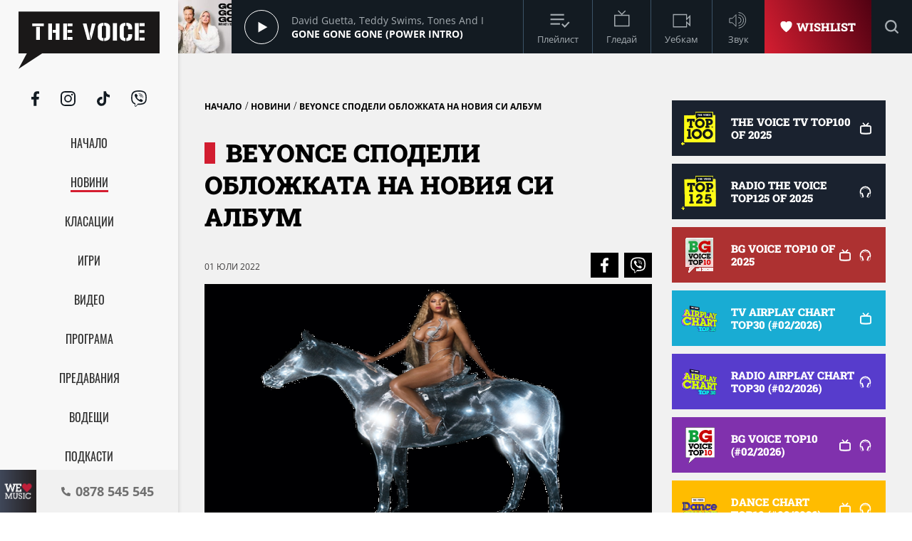

--- FILE ---
content_type: text/html; charset=UTF-8
request_url: https://thevoice.bg/novini/beyonce-spodeli-oblozhkata-na-novija-si-album/40542
body_size: 16855
content:
<!DOCTYPE html>
<html lang="bg">
    <head>
        <title>Beyonce сподели обложката на новия си албум</title>
        <meta charset="UTF-8">
        <meta name="viewport" content="width=device-width, initial-scale=1.0">
        <meta name="facebook-domain-verification" content="esl9liqx0giyikiispfjioaph9s06e"> 
        <!-- Favicon -->
        <link rel="apple-touch-icon" sizes="57x57" href="https://m.netinfo.bg/thevoice/resources/assets/images/favicon/apple-icon-57x57.png">
        <link rel="apple-touch-icon" sizes="60x60" href="https://m.netinfo.bg/thevoice/resources/assets/images/favicon/apple-icon-60x60.png">
        <link rel="apple-touch-icon" sizes="72x72" href="https://m.netinfo.bg/thevoice/resources/assets/images/favicon/apple-icon-72x72.png">
        <link rel="apple-touch-icon" sizes="76x76" href="https://m.netinfo.bg/thevoice/resources/assets/images/favicon/apple-icon-76x76.png">
        <link rel="apple-touch-icon" sizes="114x114" href="https://m.netinfo.bg/thevoice/resources/assets/images/favicon/apple-icon-114x114.png">
        <link rel="apple-touch-icon" sizes="120x120" href="https://m.netinfo.bg/thevoice/resources/assets/images/favicon/apple-icon-120x120.png">
        <link rel="apple-touch-icon" sizes="144x144" href="https://m.netinfo.bg/thevoice/resources/assets/images/favicon/apple-icon-144x144.png">
        <link rel="apple-touch-icon" sizes="152x152" href="https://m.netinfo.bg/thevoice/resources/assets/images/favicon/apple-icon-152x152.png">
        <link rel="apple-touch-icon" sizes="180x180" href="https://m.netinfo.bg/thevoice/resources/assets/images/favicon/apple-icon-180x180.png">
        <link rel="icon" type="image/png" sizes="192x192"  href="https://m.netinfo.bg/thevoice/resources/assets/images/favicon/android-icon-192x192.png">
        <link rel="icon" type="image/png" sizes="32x32" href="https://m.netinfo.bg/thevoice/resources/assets/images/favicon/favicon-32x32.png">
        <link rel="icon" type="image/png" sizes="96x96" href="https://m.netinfo.bg/thevoice/resources/assets/images/favicon/favicon-96x96.png">
        <link rel="icon" type="image/png" sizes="16x16" href="https://m.netinfo.bg/thevoice/resources/assets/images/favicon/favicon-16x16.png">
        <!-- <link rel="manifest" href="https://m.netinfo.bg/thevoice/resources/assets/images/favicon/manifest.json"  crossorigin="use-credentials"> -->
        <meta name="msapplication-TileColor" content="#ffffff">
        <meta name="msapplication-TileImage" content="https://m.netinfo.bg/thevoice/resources/assets/images/favicon/ms-icon-144x144.png">
        <meta name="theme-color" content="#ffffff">
        <!-- End Favicon -->

        <meta name="application-name" content="The Voice" />
        <meta name="language" content="bulgarian" />
        <meta name="title" content="Beyonce сподели обложката на новия си албум" />
        <meta name="description" content="Beyonce сподели изявление за предстоящия си нов албум „RENAISSANCE (Act 1)“ в социалните мрежи, заедно със снимка на обложката на записа. Поп иконата обяви излизането на седмия си солов албум на 16 юни. Сега тя навлезе в детайли относно творческия процес около албума, който беше предшестван от новия сингъл „Break My Soul“. ​ „Създаването на този албум ми позволи да мечтая и да избягам от страшната реалност“, написа Beyonce в Instagram. “Това ми позволи да се чувствам свободна и приключенски настроена във време, когато всичко е спряло“. Beyonce работи по албума по време на пандемията от Ковид-19. Вижте цялата публикация и обложката на албума тук: A post shared by Beyoncé (@beyonce)   View this post on Instagram" />
        <meta name="keywords" content="beyonce,сподели,обложката,новия,албум" />
                <meta name="news_keywords" content="beyonce,сподели,обложката,новия,албум" />
                <meta name="Author" content="The Voice" />
        <meta name="Copyright" content="&copy; THE VOICE 2026 Всички права запазени." />
        <meta name="Robots" content="index,follow" />
        <meta name="Revisit-After" content="1 Hours" />
        <meta property="og:title" content="Beyonce сподели обложката на новия си албум" />
        <meta property="og:type" content="article" />
        <meta property="og:url" content="https://thevoice.bg/novini/beyonce-spodeli-oblozhkata-na-novija-si-album/40542" />
        <meta property="og:image" content="https://m.netinfo.bg/media/images/50171/50171787/1123-632-beyonce-renaissance-cover.jpg" />
        <meta property="og:image:type" content="image/jpeg" />
        <meta property="og:image:width" content="1123" />
        <meta property="og:image:height" content="632" />
        <meta property="og:description" content="Beyonce сподели изявление за предстоящия си нов албум „RENAISSANCE (Act 1)“ в социалните мрежи, заедно със снимка на обложката на записа. Поп иконата обяви излизането на седмия си солов албум на 16 юни. Сега тя навлезе в детайли относно творческия процес около албума, който беше предшестван от новия сингъл „Break My Soul“. ​ „Създаването на този албум ми позволи да мечтая и да избягам от страшната реалност“, написа Beyonce в Instagram. “Това ми позволи да се чувствам свободна и приключенски настроена във време, когато всичко е спряло“. Beyonce работи по албума по време на пандемията от Ковид-19. Вижте цялата публикация и обложката на албума тук: A post shared by Beyoncé (@beyonce)   View this post on Instagram" />
        <meta property="og:site_name" content="thevoice.bg" />
        <meta property="og:locale" content="bg_BG" />
        <meta property="og:updated_time" content="1768360153" />
        
        <meta name="referrer" content="no-referrer-when-downgrade">

        <link rel="image_src" href="https://m.netinfo.bg/media/images/50171/50171787/1123-632-beyonce-renaissance-cover.jpg" />
                <link rel="canonical" href="https://thevoice.bg/novini/beyonce-spodeli-oblozhkata-na-novija-si-album/40542" />


        <link rel="preload" href="https://m.netinfo.bg/thevoice/resources/assets/fonts/OpenSans/OpenSans-Regular.woff" as="font" type="font/woff" crossorigin="">
        <link rel="preload" href="https://m.netinfo.bg/thevoice/resources/assets/fonts/OpenSans/OpenSans-Bold.woff" as="font" type="font/woff" crossorigin="">
        <link rel="preload" href="https://m.netinfo.bg/thevoice/resources/assets/fonts/OpenSans/OpenSans-BoldItalic.woff" as="font" type="font/woff" crossorigin="">
        <link rel="preload" href="https://m.netinfo.bg/thevoice/resources/assets/fonts/OpenSans/OpenSans-Italic.woff" as="font" type="font/woff" crossorigin="">
        <link rel="preload" href="https://m.netinfo.bg/thevoice/resources/assets/fonts/Oswald/Oswald-Regular.woff" as="font" type="font/woff" crossorigin="">
        <link rel="preload" href="https://m.netinfo.bg/thevoice/resources/assets/fonts/Oswald/Oswald-Bold.woff" as="font" type="font/woff" crossorigin="">
        <link rel="preload" href="https://m.netinfo.bg/thevoice/resources/assets/fonts/Oswald/Oswald-Medium.woff" as="font" type="font/woff" crossorigin="">       
        <link rel="preload" href="https://m.netinfo.bg/thevoice/resources/assets/fonts/RobotoSlab/RobotoSlab-Black.woff" as="font" type="font/woff" crossorigin=""> 
        
        
                                    <!-- main.css?v=28 -->
                <link href="https://m.netinfo.bg/thevoice/resources/assets/css/main.css?v=28" rel="stylesheet" type="text/css" />                                    
                    
                <!-- script.js?v=16 -->
                <script src="https://m.netinfo.bg/thevoice/resources/assets/js/script.js?v=16" type="text/javascript"></script>
            
                <!-- jquery.cookie.js?v=16 -->
                <script src="https://m.netinfo.bg/thevoice/resources/assets/js/jquery.cookie.js?v=16" type="text/javascript"></script>
            
                <!-- radio.js?v=16 -->
                <script src="https://m.netinfo.bg/thevoice/resources/assets/js/radio.js?v=16" type="text/javascript"></script>
            
                <!-- UFYwWwmt.js -->
                <script src="//tpc.googlesyndication.com/sodar/UFYwWwmt.js" async="" type="text/javascript"></script>
            
                <!-- analytics.js -->
                <script src="https://www.google-analytics.com/analytics.js" async="" type="text/javascript"></script>
            
                <!-- js?id=UA-15975886-1 -->
                <script src="https://www.googletagmanager.com/gtag/js?id=UA-15975886-1" async="async" defer="" crossorigin="" charset="" type="text/javascript"></script>
            
                <!-- ado.js -->
                <script src="//bg.adocean.pl/files/js/ado.js" type="text/javascript"></script>
                            
<!-- Google tag (gtag.js) GA4 -->
<script async src="https://www.googletagmanager.com/gtag/js?id=G-QMP6FNETY0"></script> 
<script> window.dataLayer = window.dataLayer || []; function gtag(){dataLayer.push(arguments);} gtag('js', new Date()); gtag('config', 'G-QMP6FNETY0'); </script> 

                
<script type="text/javascript">
/* (c)AdOcean 2003-2022 */
        if(typeof ado!=="object"){ado={};ado.config=ado.preview=ado.placement=ado.master=ado.slave=function(){};}
        ado.config({mode: "new", xml: false, consent: true, characterEncoding: true});
        ado.preview({enabled: true});
</script>

<!-- start master -->
<script type="text/javascript">
/* (c)AdOcean 2003-2022, MASTER: BSS_Media_bg.thevoice.bg.All pages */
ado.master({id: 'CgM71jQXOJYJNn3qc2q6PmfB34uYDy8CIqNkpWzz7Ar.e7', server: 'bg.adocean.pl' });
</script>
<!--  end master  -->
 
         

    </head>
    <body>


        <!-- Navigation -->
        <nav class="nav">
            <!-- Nav Header -->
            <section class="nav-header">
                <!-- Logo -->
                <a href="https://thevoice.bg/" class="logo ajax">
                    <svg class="icon" width="110" height="45" viewBox="0 0 110 45">
                    <use xmlns:xlink="http://www.w3.org/1999/xlink"  
                         xlink:href="https://thevoice.bg/resources/assets/images/defs/svg/sprite.defs.svg#logo" 
                         href="https://thevoice.bg/resources/assets/images/defs/svg/sprite.defs.svg#logo"></use>
                    </svg>
                </a>
                <!-- End Logo -->
                <!-- Close -->
                <a href="#" class="close-menu">
                    <svg class="icon" width="14" height="14" viewBox="0 0 14 14">
                    <use xmlns:xlink="http://www.w3.org/1999/xlink"  
                         xlink:href="https://thevoice.bg/resources/assets/images/defs/svg/sprite.defs.svg#close" 
                         href="https://thevoice.bg/resources/assets/images/defs/svg/sprite.defs.svg#close"></use>
                    </svg>
                </a>
                <!-- End Close -->

            </section>
            <!-- End Nav Header -->

            <!-- Nav Body -->
            <section class="nav-body">
                <!-- Search bar -->
                <section class="search-bar">
                    <form class="search-form" action="https://thevoice.bg/search" method="get">
                        <svg class="icon" width="14" height="14" viewBox="0 0 14 14">
                        <use xmlns:xlink="http://www.w3.org/1999/xlink"  
                             xlink:href="https://thevoice.bg/resources/assets/images/defs/svg/sprite.defs.svg#search" 
                             href="https://thevoice.bg/resources/assets/images/defs/svg/sprite.defs.svg#search"></use>
                        </svg>
                        <input name="q" class="search-input" type="text" placeholder="Търси...">
                    </form>
                </section>
                <!-- End Search bar -->

                <!-- Links -->
                <section id="sectioncontroller"  class="nav-navbar" itemscope itemtype="https://schema.org/ItemList">
                    <a  id="homecontroller" class="ajax nav-link " href="https://thevoice.bg/" itemprop="itemListElement" itemscope  itemtype="https://schema.org/SiteNavigationElement">
                        <span itemprop="name" class="nav-item">Начало</span><meta itemprop="url" content="https://thevoice.bg/" />
                    </a>
                    <a  id="articlescontroller" class="ajax nav-link active" href="https://thevoice.bg/articles" itemprop="itemListElement" itemscope itemtype="https://schema.org/SiteNavigationElement">
                        <span itemprop="name" class="nav-item">Новини</span><meta itemprop="url" content="https://thevoice.bg/articles" />
                    </a>
                    <a  id="chartscontroller" class="ajax nav-link " href="https://thevoice.bg/charts" itemprop="itemListElement" itemscope itemtype="https://schema.org/SiteNavigationElement">
                        <span itemprop="name" class="nav-item">Класации</span><meta itemprop="url" content="https://thevoice.bg/charts" />
                    </a>
                    <a id="gamescontroller" class="ajax nav-link " href="https://thevoice.bg/games" itemprop="itemListElement" itemscope itemtype="https://schema.org/SiteNavigationElement">
                        <span itemprop="name" class="nav-item">Игри</span><meta itemprop="url" content="https://thevoice.bg/games" />
                    </a>
                    <a  id="songscontroller" class="ajax nav-link " href="https://thevoice.bg/videos" itemprop="itemListElement" itemscope itemtype="https://schema.org/SiteNavigationElement">
                        <span itemprop="name" class="nav-item">Видео</span><meta itemprop="url" content="https://thevoice.bg/videos" />
                    </a>
                    <a id="schedulecontroller" class="ajax nav-link " href="https://thevoice.bg/schedule" itemprop="itemListElement" itemscope itemtype="https://schema.org/SiteNavigationElement">
                        <span itemprop="name" class="nav-item">Програма</span><meta itemprop="url" content="https://thevoice.bg/schedule" />
                    </a>
                    <a id="showscontroller" class="ajax nav-link " href="https://thevoice.bg/shows" itemprop="itemListElement" itemscope itemtype="https://schema.org/SiteNavigationElement">
                        <span itemprop="name" class="nav-item">Предавания</span><meta itemprop="url" content="https://thevoice.bg/shows" />
                    </a>
                    <a id="broadcasterscontroller" class="ajax nav-link " href="https://thevoice.bg/broadcasters" itemprop="itemListElement" itemscope itemtype="https://schema.org/SiteNavigationElement">
                        <span itemprop="name" class="nav-item">Водещи</span><meta itemprop="url" content="https://thevoice.bg/broadcasters" />
                    </a> 
                    <a id="podcastscontroller" class="ajax nav-link " href="https://thevoice.bg/podcasts" itemprop="itemListElement" itemscope itemtype="https://schema.org/SiteNavigationElement">
                        <span itemprop="name" class="nav-item">Подкасти</span><meta itemprop="url" content="https://thevoice.bg/podcasts" />
                    </a>
                </section>
                <!-- End Links -->

                <!-- Social Contacts -->
                <section class="nav-socials">
                    <a href="https://www.facebook.com/TheVoiceRadioTV/" class="facebook" rel="noopener noreferrer" target="_blank">
                        <svg class="icon" width="11" height="21" viewBox="0 0 11 21">
                        <use xmlns:xlink="http://www.w3.org/1999/xlink"  
                             xlink:href="https://thevoice.bg/resources/assets/images/defs/svg/sprite.defs.svg#facebook" 
                             href="https://thevoice.bg/resources/assets/images/defs/svg/sprite.defs.svg#facebook"></use>
                        </svg>
                    </a>
                    <a href="https://www.instagram.com/thevoiceradiotv/" class="instagram" rel="noopener noreferrer" target="_blank">
                        <svg class="icon" width="21" height="21" viewBox="0 0 21 21">
                        <use xmlns:xlink="http://www.w3.org/1999/xlink"  
                             xlink:href="https://thevoice.bg/resources/assets/images/defs/svg/sprite.defs.svg#instagram" 
                             href="https://thevoice.bg/resources/assets/images/defs/svg/sprite.defs.svg#instagram"></use>
                        </svg>
                    </a>
                    <a href="https://www.tiktok.com/@thevoiceradiotv?_d=db2hj25680l786&amp;language=en&amp;sec_uid=MS4wLjABAAAA1cAvWHEy4r6QHmqrtbMTP7dUTjHYf8A_2m116dEZxN8qICFZ1Cyt9FylQqQm9bea&amp;share_author_id=6838467169245398021&amp;u_code=dd13f31a8e2f3e&amp;timestamp=1593092848&amp;user_id=6838467169245398021&amp;utm_source=copy&amp;utm_campaign=client_share&amp;utm_medium=android&amp;share_app_name=musically&amp;share_iid=6841835290648266502&amp;source=h5_m" class="tiktok" rel="noopener noreferrer" target="_blank">
                        <svg class="icon" width="18" height="21" viewBox="0 0 18 21">
                        <use xmlns:xlink="http://www.w3.org/1999/xlink"  
                             xlink:href="https://thevoice.bg/resources/assets/images/defs/svg/sprite.defs.svg#tiktok" 
                             href="https://thevoice.bg/resources/assets/images/defs/svg/sprite.defs.svg#tiktok"></use>
                        </svg>
                    </a>
                    <a href="https://vb.me/8de26e" class="viber" rel="noopener noreferrer" target="_blank">
                        <svg class="icon" width="22" height="23" viewBox="0 0 22 23">
                        <use xmlns:xlink="http://www.w3.org/1999/xlink"  
                             xlink:href="https://thevoice.bg/resources/assets/images/defs/svg/sprite.defs.svg#viber" 
                             href="https://thevoice.bg/resources/assets/images/defs/svg/sprite.defs.svg#viber"></use>
                        </svg>
                    </a>
                </section>
                <!-- End Social Contacts -->
            </section>
            <!-- End Nav Body -->

            <!-- Nav Footer -->
            <section class="nav-footer">
                <!-- Call -->
                <a class="call" href="tel:0878 545 545">
                    <img class="love" src="https://m.netinfo.bg/thevoice/resources/assets/images/we-love-music.png" width="56" height="65" alt="We love music"/>
                    <div class="call-wrapper">
                        <svg class="icon phone" width="13" height="13" viewBox="0 0 13 13">
                        <use xmlns:xlink="http://www.w3.org/1999/xlink"  
                             xlink:href="https://thevoice.bg/resources/assets/images/defs/svg/sprite.defs.svg#phone" 
                             href="https://thevoice.bg/resources/assets/images/defs/svg/sprite.defs.svg#phone"></use>
                        </svg>
                        <span class="number">0878 545 545</span>
                    </div>
                </a>
                <!-- End Call -->
            </section>
            <!-- End Nav Footer -->
        </nav>
        <!-- End Navigation -->
        <div class="global-overlay"></div>
        <div class="page-wrapper">
            <!-- Header -->
            <header class="header" itemscope="itemscope" itemtype="https://schema.org/WPHeader">
                <!-- Hamburger button -->
                <section class="header-nav d-md-none">
                    <a href="https://thevoice.bg/" class="logo ajax">
                        <svg class="icon" width="89" height="36" viewBox="0 0 89 36">
                        <use xmlns:xlink="http://www.w3.org/1999/xlink"  
                             xlink:href="https://thevoice.bg/resources/assets/images/defs/svg/sprite.defs.svg#logo" 
                             href="https://thevoice.bg/resources/assets/images/defs/svg/sprite.defs.svg#logo"></use>
                        </svg>
                    </a>
                    <section class="header-nav-right">
                        <a href="https://thevoice.bg/shows/61" class="ajax wishlist">
                            <svg class="icon heart" width="17.275" height="16.61" viewBox="0 0 17.275 16.61">
                            <use xmlns:xlink="http://www.w3.org/1999/xlink"  
                                 xlink:href="https://thevoice.bg/resources/assets/images/defs/svg/sprite.defs.svg#heart" 
                                 href="https://thevoice.bg/resources/assets/images/defs/svg/sprite.defs.svg#heart"></use>
                            </svg>
                            <span>Wishlist</span>
                        </a>
                        <a href="#" class="hamburger-btn">
                            <svg class="icon" width="16" height="14" viewBox="0 0 16 14">
                            <use xmlns:xlink="http://www.w3.org/1999/xlink"  
                                 xlink:href="https://thevoice.bg/resources/assets/images/defs/svg/sprite.defs.svg#hamburger" 
                                 href="https://thevoice.bg/resources/assets/images/defs/svg/sprite.defs.svg#hamburger"></use>
                            </svg>
                        </a>
                    </section>
                </section>
                <!-- End Hamburger button -->

                <!-- Player -->
                <section class="header-player">
                    <div class="player-wrapper">

                        <section class="player-image">
                            <img id="player_img" src="https://m.netinfo.bg/media/images/51194/51194604/130-130-gone-gone-gone-david-guetta-teddy-swims-tones-and-i.jpg" width="50" height="50" alt="David Guetta, Teddy Swims, Tones And I"/>
                        </section>
                        <section class="player-play loading">
                            <div class="icon load"></div>    
                            <div class="icon play"></div>
                            <div class="icon pause"></div>
<!--                            <svg class="icon play" xmlns="http://www.w3.org/2000/svg" width="48" height="48" viewBox="0 0 48 48">
                            <g id="Group_10264" data-name="Group 10264" transform="translate(-402 -15.465)">
                            <g id="Group_10263" data-name="Group 10263" transform="translate(59.063)">
                            <g id="Ellipse_80" data-name="Ellipse 80" transform="translate(342.938 15.465)" fill="none" stroke="#fff" stroke-width="1">
                            <circle cx="24" cy="24" r="24" stroke="none"/>
                            <circle cx="24" cy="24" r="23.5" fill="none"/>
                            </g>
                            </g>
                            <path id="Icon_awesome-play" data-name="Icon awesome-play" d="M.39.175.409,14.99,13.226,7.584Z" transform="translate(421.097 31.992)" fill="#f8f8f8"/>
                            </g>
                            </svg>
                            <svg class="icon pause" xmlns="http://www.w3.org/2000/svg" width="48" height="48" viewBox="0 0 48 48">
                            <g id="Group_10265" data-name="Group 10265" transform="translate(-343 -15.465)">
                            <g id="Group_9975" data-name="Group 9975" transform="translate(0.063)">
                            <g id="Ellipse_80" data-name="Ellipse 80" transform="translate(342.938 15.465)" fill="none" stroke="#fff" stroke-width="1">
                            <circle cx="24" cy="24" r="24" stroke="none"/>
                            <circle cx="24" cy="24" r="23.5" fill="none"/>
                            </g>
                            </g>
                            <g id="Group_10211" data-name="Group 10211" transform="translate(-1.055)">
                            <rect id="Rectangle_7255" data-name="Rectangle 7255" width="4" height="14" transform="translate(363.055 33)" fill="#fff"/>
                            <rect id="Rectangle_7256" data-name="Rectangle 7256" width="4" height="14" transform="translate(370.055 33)" fill="#fff"/>
                            </g>
                            </g>
                            </svg>-->
                        </section>
                        <section class="player-data">
                            <div class="player-data-wrapper">
                                <span id="player_performer"  class="player-artist">David Guetta, Teddy Swims, Tones And I</span>
                            </div>
                            <div class="player-data-wrapper">
                                <span id="player_name" class="player-song">Gone Gone Gone (Power Intro)</span>
                            </div>
                        </section>
                        <section class="player-buttons" itemscope itemtype="https://schema.org/ItemList">
                           <a href="https://thevoice.bg/playlist" class="ajax player-button playlist" itemprop="itemListElement" itemscope  itemtype="https://schema.org/SiteNavigationElement">
                               <meta itemprop="url" content="https://thevoice.bg/playlist" />
                                <svg class="icon" width="25" height="25" viewBox="0 0 25 25">
                                <use xmlns:xlink="http://www.w3.org/1999/xlink"  
                                     xlink:href="https://thevoice.bg/resources/assets/images/defs/svg/sprite.defs.svg#playlist" 
                                     href="https://thevoice.bg/resources/assets/images/defs/svg/sprite.defs.svg#playlist"></use>
                                </svg>
                                <span itemprop="name" class="player-button-name">Плейлист</span>
                            </a>
                            <a href="https://thevoice.bg/stream" class="ajax player-button tv" itemprop="itemListElement" itemscope  itemtype="https://schema.org/SiteNavigationElement">
                                <meta itemprop="url" content="https://thevoice.bg/stream" />
                                <svg class="icon" width="25" height="25" viewBox="0 0 25 25">
                                <use xmlns:xlink="http://www.w3.org/1999/xlink"  
                                     xlink:href="https://thevoice.bg/resources/assets/images/defs/svg/sprite.defs.svg#tv" 
                                     href="https://thevoice.bg/resources/assets/images/defs/svg/sprite.defs.svg#tv"></use>
                                </svg>
                                <span itemprop="name" class="player-button-name">Гледай</span>
                            </a>
                            <a href="https://thevoice.bg/webcam" class="ajax player-button videocam" itemprop="itemListElement" itemscope  itemtype="https://schema.org/SiteNavigationElement">
                                <meta itemprop="url" content="https://thevoice.bg/webcam" />
                                <svg class="icon" width="25" height="25" viewBox="0 0 25 25">
                                <use xmlns:xlink="http://www.w3.org/1999/xlink"  
                                     xlink:href="https://thevoice.bg/resources/assets/images/defs/svg/sprite.defs.svg#videocam" 
                                     href="https://thevoice.bg/resources/assets/images/defs/svg/sprite.defs.svg#videocam"></use>
                                </svg>
                                <span itemprop="name" class="player-button-name">Уебкам</span>
                            </a>
                            <div class="player-button sound">
                                <svg class="icon unmute" width="25" height="25" viewBox="0 0 25 25">
                                <use xmlns:xlink="http://www.w3.org/1999/xlink"  
                                     xlink:href="https://thevoice.bg/resources/assets/images/defs/svg/sprite.defs.svg#sound" 
                                     href="https://thevoice.bg/resources/assets/images/defs/svg/sprite.defs.svg#sound"></use>
                                </svg>
                                <svg class="icon mute d-none" width="25" height="25" viewBox="0 0 25 25">
                                <use xmlns:xlink="http://www.w3.org/1999/xlink"  
                                     xlink:href="https://thevoice.bg/resources/assets/images/defs/svg/sprite.defs.svg#sound_muted" 
                                     href="https://thevoice.bg/resources/assets/images/defs/svg/sprite.defs.svg#sound_muted"></use>
                                </svg>
                                <span class="player-button-name">Звук</span>
                                <span class="player-sound-bar">
                                    <input type="range" min="0" max="100" class="styled-slider slider-progressr">
                                </span>
                            </div>
                        </section>
                        <section class="player-right"> 
                            <a href="https://thevoice.bg/shows/61" class="ajax wishlist">
                                <svg class="icon heart" width="13" height="12" viewBox="0 0 13 12">
                                <use xmlns:xlink="http://www.w3.org/1999/xlink"  
                                     xlink:href="https://thevoice.bg/resources/assets/images/defs/svg/sprite.defs.svg#heart" 
                                     href="https://thevoice.bg/resources/assets/images/defs/svg/sprite.defs.svg#heart"></use>
                                </svg>
                                <span>Wishlist</span>
                            </a>
                            <!-- Search bar -->
                            <section class="search-bar">
                                <form class="search-form" action="https://thevoice.bg/search" method="get" itemprop="potentialAction" itemscope itemtype="https://schema.org/SearchAction">
                                    <input type="submit" class="search-btn"> 
                                    <input name="q" class="search-input" type="text" value="" placeholder="Търси..." itemprop="query">
                                    <meta itemprop="target" content="https://thevoice.bg/search?q={q}"/>
                                </form>
                            </section>
                            <!-- End Search bar -->
                            <section class="player-button search-bar-actions">
                                <svg class="icon search" width="14" height="14" viewBox="0 0 14 14">
                                <use xmlns:xlink="http://www.w3.org/1999/xlink"  
                                     xlink:href="https://thevoice.bg/resources/assets/images/defs/svg/sprite.defs.svg#search" 
                                     href="https://thevoice.bg/resources/assets/images/defs/svg/sprite.defs.svg#search"></use>
                                </svg>
                                <svg class="icon close" width="14" height="14" viewBox="0 0 14 14">
                                <use xmlns:xlink="http://www.w3.org/1999/xlink"  
                                     xlink:href="https://thevoice.bg/resources/assets/images/defs/svg/sprite.defs.svg#close" 
                                     href="https://thevoice.bg/resources/assets/images/defs/svg/sprite.defs.svg#close"></use>
                                </svg>
                                </setion>
                            </section>
                    </div>
                </section>
                <!-- End Player -->
            </header>
            <div id="ajaxmegaboard">
               
            </div>
            <!-- End Header -->
            <div id="ajaxcontent">
                


<main class="page" itemscope itemtype="https://schema.org/NewsArticle">
    <div class="wrapper">
        <center class="leader">
       
        <!-- start slave -->
<div id="adoceanbglhcgbqnspp"></div>
<script type="text/javascript">
/* (c)AdOcean 2003-2022, BSS_Media_bg.thevoice.bg.All pages.728x90 */
ado.slave('adoceanbglhcgbqnspp', {myMaster: 'CgM71jQXOJYJNn3qc2q6PmfB34uYDy8CIqNkpWzz7Ar.e7' });
</script>
<!--  end slave  -->
  
        <div class="adv">
<!-- start slave -->
<div id="adoceanbgnhghhvngvd"></div>
<script type="text/javascript">
/* (c)AdOcean 2003-2022, BSS_Media_bg.thevoice.bg.All pages.Megaboard */
ado.slave('adoceanbgnhghhvngvd', {myMaster: 'CgM71jQXOJYJNn3qc2q6PmfB34uYDy8CIqNkpWzz7Ar.e7' });
</script>
<!--  end slave  -->
</div>
  
       
</center>  
        <section class="grid-second">
            <section class="grid-second-left">
                <section class="grid-second-top">
                    <div class="page-category-wrapper"  itemscope itemtype="https://schema.org/BreadcrumbList">
                        <span class="page-category" itemprop="itemListElement" itemscope itemtype="https://schema.org/ListItem" ><meta itemprop="position" content="1" /> <a href="https://thevoice.bg/" itemprop="item"  class="ajax"><span itemprop="name" >Начало</span></a></span> / 
                        <span class="page-category" itemprop="itemListElement" itemscope itemtype="https://schema.org/ListItem" ><meta itemprop="position" content="2" /> <a href="https://thevoice.bg/articles" itemprop="item" class="ajax"><span itemprop="name" >Новини</span></a></span> /
                        <span class="page-category" itemprop="itemListElement" itemscope itemtype="https://schema.org/ListItem"  ><meta itemprop="position" content="3" /> <span itemprop="name" >Beyonce сподели обложката на новия си албум</span></span>
                    </div>
                    <meta itemprop="identifier" content="40542" />
                    <meta itemprop="mainEntityOfPage url" content="https://thevoice.bg/novini/beyonce-spodeli-oblozhkata-na-novija-si-album/40542" />
                    <h1 class="page-title" itemprop="headline" ><span itemprop="name">Beyonce сподели обложката на новия си албум</span></h1>
                    <h2 class="page-subtitle" itemprop="alternativeHeadline" ><span itemprop="name"></span></h2>

                    <span itemprop="author" itemscope itemtype="https://schema.org/Person">
                        <meta itemprop="name" content="The Voice" />

                        <meta itemprop="email" content="office@bssmedia.bg" />
                              <meta itemprop="jobTitle" content="Web editor" />
                              <span itemprop="address" itemscope itemtype="https://schema.org/PostalAddress">
                            <meta itemprop="streetAddress" content="гр. София ул. &quot;Сребърна&quot; 21" />
                        </span>
                    </span>

                    <!-- Page Share buttons -->
                    <section class="page-share">
                        <span class="page-date">01 Юли 2022</span>
                        <div class="page-share-wrapper">
                            <a href="https://www.facebook.com/sharer/sharer.php?u=https://thevoice.bg/novini/beyonce-spodeli-oblozhkata-na-novija-si-album/40542" class="facebook" rel="noopener noreferrer" onclick="javascript:window.open(this.href, '', 'menubar=no,toolbar=no,resizable=yes,scrollbars=yes,height=600,width=600');return false;" target="_blank">
                                <svg class="icon" width="11" height="21" viewBox="0 0 11 21">
                                <use xmlns:xlink="http://www.w3.org/1999/xlink" xlink:href="https://thevoice.bg/resources/assets/images/defs/svg/sprite.defs.svg#facebook" href="https://thevoice.bg/resources/assets/images/defs/svg/sprite.defs.svg#facebook"></use>
                                </svg>
                            </a>
                            <a href="viber://forward?text=https://thevoice.bg/novini/beyonce-spodeli-oblozhkata-na-novija-si-album/40542" class="viber" rel="noopener noreferrer" target="_blank">
                                <svg class="icon" width="21" height="23" viewBox="0 0 21 23">
                                <use xmlns:xlink="http://www.w3.org/1999/xlink" xlink:href="https://thevoice.bg/resources/assets/images/defs/svg/sprite.defs.svg#viber" href="https://thevoice.bg/resources/assets/images/defs/svg/sprite.defs.svg#viber"></use>
                                </svg>
                            </a>
                        </div>
                    </section>
                    <!-- End Page Share buttons -->
                    <section class="page-image object-fit" itemprop="image" itemscope itemtype="https://schema.org/ImageObject">

                        <img src="https://m.netinfo.bg/media/images/50171/50171787/1123-632-beyonce-renaissance-cover.jpg" alt="Beyonce сподели обложката на новия си албум" width="345" height="194" itemprop="contentUrl" />                                                    <span class="card-source" itemprop="author">Sony Music/Вирджиния Рекърдс</span>
                                                <meta itemprop="name" content="Beyonce RENAISSANCE COVER" />
                        <meta itemprop="url" content="https://thevoice.bg/novini/beyonce-spodeli-oblozhkata-na-novija-si-album/40542" />
                        <meta itemprop="width" content="1123" />
                        <meta itemprop="height" content="632" />
                        <meta itemprop="encodingFormat" content="image/jpeg" />
                    </section>

                </section>
                <section class="grid-second-content" itemprop="articleBody">
                    <!-- Page Text -->
                    <section class="page-text" itemprop="description" >
                        <p style="text-align: justify;"><a href="https://thevoice.bg/news/40509" target="_blank"><strong><span style="font-family: Arial;">Beyonce</span></strong></a><span style="font-family: Arial;"> сподели изявление за предстоящия си нов албум</span><strong><span style="font-family: Arial;"> &bdquo;RENAISSANCE (Act 1)&ldquo;</span></strong><span style="font-family: Arial;"> в социалните мрежи, заедно със снимка на обложката на записа.</span><br />
<br />
<span style="font-family: Arial;">Поп иконата обяви излизането на седмия си солов албум на 16 юни.</span><br />
<br />
<span style="font-family: Arial;">Сега тя навлезе в детайли относно творческия процес около албума, който беше предшестван от новия сингъл</span><strong><span style="font-family: Arial;"> &bdquo;Break My Soul&ldquo;</span></strong><span style="font-family: Arial;">.</span><br />
<em>​<br />
<span style="font-family: Arial;">&bdquo;Създаването на този албум ми позволи да мечтая и да избягам от страшната реалност&ldquo;</span></em><span style="font-family: Arial;">, написа Beyonce в Instagram. </span><em><span style="font-family: Arial;">&ldquo;Това ми позволи да се чувствам свободна и приключенски настроена във време, когато всичко е спряло&ldquo;.</span></em><br />
<br />
<strong><span style="font-family: Arial;">Beyonce</span></strong><span style="font-family: Arial;"> работи по албума по време на пандемията от </span><strong><span style="font-family: Arial;">Ковид-19</span></strong><span style="font-family: Arial;">.</span><br />
<br />
<span style="font-family: Arial;">Вижте цялата публикация и обложката на албума </span><strong><span style="font-family: Arial;">тук:</span></strong></p>

<blockquote class="instagram-media" data-instgrm-captioned="" data-instgrm-permalink="https://www.instagram.com/p/Cfb3ddsFe2S/?utm_source=ig_embed&utm_campaign=loading" data-instgrm-version="14" style=" background:#FFF; border:0; border-radius:3px; box-shadow:0 0 1px 0 rgba(0,0,0,0.5),0 1px 10px 0 rgba(0,0,0,0.15); margin: 1px; max-width:540px; min-width:326px; padding:0; width:99.375%; width:-webkit-calc(100% - 2px); width:calc(100% - 2px);">
<p style=" color:#c9c8cd; font-family:Arial,sans-serif; font-size:14px; line-height:17px; margin-bottom:0; margin-top:8px; overflow:hidden; padding:8px 0 7px; text-align:center; text-overflow:ellipsis; white-space:nowrap;"><a href="https://www.instagram.com/p/Cfb3ddsFe2S/?utm_source=ig_embed&utm_campaign=loading" style=" color:#c9c8cd; font-family:Arial,sans-serif; font-size:14px; font-style:normal; font-weight:normal; line-height:17px; text-decoration:none;" target="_blank">A post shared by Beyoncé (@beyonce)</a></p>

<div style="padding:16px;">
<div style="display: flex; flex-direction: column; flex-grow: 1; justify-content: center;">&nbsp;</div>

<div style="display:block; height:50px; margin:0 auto 12px; width:50px;"><svg height="50px" version="1.1" viewbox="0 0 60 60" width="50px" xmlns="https://www.w3.org/2000/svg" xmlns:xlink="https://www.w3.org/1999/xlink"><g fill="none" fill-rule="evenodd" stroke="none" stroke-width="1"><g fill="#000000" transform="translate(-511.000000, -20.000000)"><path d="M556.869,30.41 C554.814,30.41 553.148,32.076 553.148,34.131 C553.148,36.186 554.814,37.852 556.869,37.852 C558.924,37.852 560.59,36.186 560.59,34.131 C560.59,32.076 558.924,30.41 556.869,30.41 M541,60.657 C535.114,60.657 530.342,55.887 530.342,50 C530.342,44.114 535.114,39.342 541,39.342 C546.887,39.342 551.658,44.114 551.658,50 C551.658,55.887 546.887,60.657 541,60.657 M541,33.886 C532.1,33.886 524.886,41.1 524.886,50 C524.886,58.899 532.1,66.113 541,66.113 C549.9,66.113 557.115,58.899 557.115,50 C557.115,41.1 549.9,33.886 541,33.886 M565.378,62.101 C565.244,65.022 564.756,66.606 564.346,67.663 C563.803,69.06 563.154,70.057 562.106,71.106 C561.058,72.155 560.06,72.803 558.662,73.347 C557.607,73.757 556.021,74.244 553.102,74.378 C549.944,74.521 548.997,74.552 541,74.552 C533.003,74.552 532.056,74.521 528.898,74.378 C525.979,74.244 524.393,73.757 523.338,73.347 C521.94,72.803 520.942,72.155 519.894,71.106 C518.846,70.057 518.197,69.06 517.654,67.663 C517.244,66.606 516.755,65.022 516.623,62.101 C516.479,58.943 516.448,57.996 516.448,50 C516.448,42.003 516.479,41.056 516.623,37.899 C516.755,34.978 517.244,33.391 517.654,32.338 C518.197,30.938 518.846,29.942 519.894,28.894 C520.942,27.846 521.94,27.196 523.338,26.654 C524.393,26.244 525.979,25.756 528.898,25.623 C532.057,25.479 533.004,25.448 541,25.448 C548.997,25.448 549.943,25.479 553.102,25.623 C556.021,25.756 557.607,26.244 558.662,26.654 C560.06,27.196 561.058,27.846 562.106,28.894 C563.154,29.942 563.803,30.938 564.346,32.338 C564.756,33.391 565.244,34.978 565.378,37.899 C565.522,41.056 565.552,42.003 565.552,50 C565.552,57.996 565.522,58.943 565.378,62.101 M570.82,37.631 C570.674,34.438 570.167,32.258 569.425,30.349 C568.659,28.377 567.633,26.702 565.965,25.035 C564.297,23.368 562.623,22.342 560.652,21.575 C558.743,20.834 556.562,20.326 553.369,20.18 C550.169,20.033 549.148,20 541,20 C532.853,20 531.831,20.033 528.631,20.18 C525.438,20.326 523.257,20.834 521.349,21.575 C519.376,22.342 517.703,23.368 516.035,25.035 C514.368,26.702 513.342,28.377 512.574,30.349 C511.834,32.258 511.326,34.438 511.181,37.631 C511.035,40.831 511,41.851 511,50 C511,58.147 511.035,59.17 511.181,62.369 C511.326,65.562 511.834,67.743 512.574,69.651 C513.342,71.625 514.368,73.296 516.035,74.965 C517.703,76.634 519.376,77.658 521.349,78.425 C523.257,79.167 525.438,79.673 528.631,79.82 C531.831,79.965 532.853,80.001 541,80.001 C549.148,80.001 550.169,79.965 553.369,79.82 C556.562,79.673 558.743,79.167 560.652,78.425 C562.623,77.658 564.297,76.634 565.965,74.965 C567.633,73.296 568.659,71.625 569.425,69.651 C570.167,67.743 570.674,65.562 570.82,62.369 C570.966,59.17 571,58.147 571,50 C571,41.851 570.966,40.831 570.82,37.631"></path></g></g></svg></div>

<div style=" color:#3897f0; font-family:Arial,sans-serif; font-size:14px; font-style:normal; font-weight:550; line-height:18px;">View this post on Instagram</div>

<div>&nbsp;</div>

<div style="margin-left: 8px;">&nbsp;</div>

<div style="margin-left: auto;">&nbsp;</div>

<div style="display: flex; flex-direction: column; flex-grow: 1; justify-content: center; margin-bottom: 24px;">&nbsp;</div>
</div>
</blockquote>
                    </section>
                    <!-- End Page Text -->
                                            <!-- Tags -->
                        <section class="page-tags" itemprop="keywords" >
                                                            <a class="tag" href="https://thevoice.bg/tag/index/248/beyonce" target="_blank"  itemscope itemtype="https://schema.org/ListItem" ><meta itemprop="position" content="1" /> <span itemprop="name" itemprop="item" >beyonce</span></a>
                                                            <a class="tag" href="https://thevoice.bg/tag/index/249/spodeli" target="_blank"  itemscope itemtype="https://schema.org/ListItem" ><meta itemprop="position" content="2" /> <span itemprop="name" itemprop="item" >сподели</span></a>
                                                            <a class="tag" href="https://thevoice.bg/tag/index/250/oblozhkata" target="_blank"  itemscope itemtype="https://schema.org/ListItem" ><meta itemprop="position" content="3" /> <span itemprop="name" itemprop="item" >обложката</span></a>
                                                            <a class="tag" href="https://thevoice.bg/tag/index/252/novija" target="_blank"  itemscope itemtype="https://schema.org/ListItem" ><meta itemprop="position" content="4" /> <span itemprop="name" itemprop="item" >новия</span></a>
                                                            <a class="tag" href="https://thevoice.bg/tag/index/254/album" target="_blank"  itemscope itemtype="https://schema.org/ListItem" ><meta itemprop="position" content="5" /> <span itemprop="name" itemprop="item" >албум</span></a>
                                                    </section>
                        <!-- End Tags -->
                                        <meta itemprop="datePublished" content="2022-07-01T09:00:00+03:00" />
                    <meta itemprop="dateModified" content="2023-07-20T16:09:53+03:00" />
                    <meta itemprop="copyrightYear" content="2022" />
                    <meta itemprop="inLanguage" content="bg_BG" />
                    <span itemprop="publisher" itemscope itemtype="https://schema.org/Organization">
 

                        <meta itemprop="name" content="BSS MEDIA" />
                        <meta itemprop="image" content="https://m.netinfo.bg/media/images/50188/50188617/orig-orig-bss-media.jpg" />
                        <meta itemprop="email" content="office@bssmedia.bg" />
                        <span itemprop="address" itemscope itemtype="https://schema.org/PostalAddress">
                            <meta itemprop="streetAddress" content="гр. София ул. &quot;Сребърна&quot; 21" />
                        </span>


                        <span itemprop="logo" itemscope itemtype="https://schema.org/ImageObject">
                            <meta itemprop="name" content="BSS MEDIA Logo" />
                            <meta itemprop="thumbnailUrl" content="https://m.netinfo.bg/media/images/50188/50188617/160-90-bss-media.jpg" />
                            <meta itemprop="contentUrl" content="https://m.netinfo.bg/media/images/50188/50188617/orig-orig-bss-media.jpg" />
                            <meta itemprop="width" content="639" />
                            <meta itemprop="height" content="355" />
                            <meta itemprop="encodingFormat" content="image/jpeg" />

                        </span>
                    </span>
                    <!-- Facebook Share button -->
                    <a href="https://www.facebook.com/sharer/sharer.php?u=https://thevoice.bg/novini/beyonce-spodeli-oblozhkata-na-novija-si-album/40542" class="btn btn-share" rel="noopener noreferrer" onclick="javascript:window.open(this.href, '', 'menubar=no,toolbar=no,resizable=yes,scrollbars=yes,height=600,width=600');return false;"  target="_blank">
                        <svg class="icon" xmlns="http://www.w3.org/2000/svg" width="11.44" height="21.36" viewBox="0 0 11.44 21.36">
                        <path id="Icon_awesome-facebook-f" data-name="Icon awesome-facebook-f" d="M12.3,12.015l.593-3.866H9.184V5.641a1.933,1.933,0,0,1,2.179-2.088h1.686V.261A20.564,20.564,0,0,0,10.056,0C7,0,5,1.851,5,5.2V8.149h-3.4v3.866H5V21.36H9.184V12.015Z" transform="translate(-1.609)"/>
                        </svg>
                        <span> Сподели</span>
                    </a>
                    <!-- End Facebook Share button -->
                    <!-- Follow links -->
                    <section class="follow">
                        <img class="follow-img" src="https://m.netinfo.bg/thevoice/resources/assets/images/share-img.png" width="67" height="49"/>
                        <span class="follow-text">Последвайте ни във <a href="https://www.facebook.com/TheVoiceRadioTV/" class="follow-links" rel="noopener noreferrer" target="_blank">Facebook</a>, <a href="https://www.instagram.com/thevoiceradiotv/" class="follow-links" rel="noopener noreferrer" target="_blank">Instagram</a>, <a href="https://www.tiktok.com/@thevoiceradiotv" class="follow-links" rel="noopener noreferrer" target="_blank">TikTok</a> и <a href="https://vb.me/8de26e" class="follow-links" rel="noopener noreferrer" target="_blank">Viber</a>
                        </span>
                    </section>
                    <!-- End Follow links -->
                </section>
                <section class="grid-second-right" itemscope itemtype="https://schema.org/ItemList">
                    <span class="page-title" itemprop="name">Свързани новини</span>
                    <section class="grid grid-cols-2">
                        
                                <article class="card card-sm" itemprop="itemListElement" itemscope itemtype="https://schema.org/ListItem">
                        <a href="https://thevoice.bg/novini/the-weeknd-razkri-oblozhkata-na-novija-si-album/39862" class="ajax card-link" itemprop="url">
                            <div class="object-fit">
                                <img src="https://m.netinfo.bg/media/images/50168/50168372/550-309-the-weeknd-razkri-oblozhkata-na-noviia-si-album.jpg" alt="The Weeknd разкри обложката на новия си албум!" width="345" height="194" itemprop="image" />
                            </div>
                            <section class="card-body">
                                <svg class="icon list" width="15" height="13" viewBox="0 0 15 13">
                                <use xmlns:xlink="http://www.w3.org/1999/xlink"  
                                     xlink:href="https://thevoice.bg/resources/assets/images/defs/svg/sprite.defs.svg#list" 
                                     href="https://thevoice.bg/resources/assets/images/defs/svg/sprite.defs.svg#list"></use>
                                </svg>
                                <h3 class="card-title" itemprop="name">
                                    The Weeknd разкри обложката на новия си албум!                                </h3>
                            </section>
                        </a>
                    </article>                                
                                <article class="card card-sm" itemprop="itemListElement" itemscope itemtype="https://schema.org/ListItem">
                        <a href="https://thevoice.bg/novini/charli-xcx-spodeli-spisyka-s-pesni-za-novija-si-album/40059" class="ajax card-link" itemprop="url">
                            <div class="object-fit">
                                <img src="https://m.netinfo.bg/media/images/50168/50168572/550-309-charli-xcx-spodeli-spisyka-s-pesni-za-noviia-si-album.jpg" alt="Charli XCX сподели списъка с песни за новия си албум" width="345" height="194" itemprop="image" />
                            </div>
                            <section class="card-body">
                                <svg class="icon list" width="15" height="13" viewBox="0 0 15 13">
                                <use xmlns:xlink="http://www.w3.org/1999/xlink"  
                                     xlink:href="https://thevoice.bg/resources/assets/images/defs/svg/sprite.defs.svg#list" 
                                     href="https://thevoice.bg/resources/assets/images/defs/svg/sprite.defs.svg#list"></use>
                                </svg>
                                <h3 class="card-title" itemprop="name">
                                    Charli XCX сподели списъка с песни за новия си албум                                </h3>
                            </section>
                        </a>
                    </article>                                
                                <article class="card card-sm" itemprop="itemListElement" itemscope itemtype="https://schema.org/ListItem">
                        <a href="https://thevoice.bg/novini/ellie-goulding-s-podrobnosti-za-novija-si-album/1339" class="ajax card-link" itemprop="url">
                            <div class="object-fit">
                                <img src="https://m.netinfo.bg/media/images/50154/50154343/550-309-ellie-goulding-s-podrobnosti-za-noviia-si-album.jpg" alt="Ellie Goulding с подробности за новия си албум" width="345" height="194" itemprop="image" />
                            </div>
                            <section class="card-body">
                                <svg class="icon list" width="15" height="13" viewBox="0 0 15 13">
                                <use xmlns:xlink="http://www.w3.org/1999/xlink"  
                                     xlink:href="https://thevoice.bg/resources/assets/images/defs/svg/sprite.defs.svg#list" 
                                     href="https://thevoice.bg/resources/assets/images/defs/svg/sprite.defs.svg#list"></use>
                                </svg>
                                <h3 class="card-title" itemprop="name">
                                    Ellie Goulding с подробности за новия си албум                                </h3>
                            </section>
                        </a>
                    </article>                                
                                <article class="card card-sm" itemprop="itemListElement" itemscope itemtype="https://schema.org/ListItem">
                        <a href="https://thevoice.bg/novini/lil-nas-x-pokaza-oblozhkata-na-novija-si-album-montero/39431" class="ajax card-link" itemprop="url">
                            <div class="object-fit">
                                <img src="https://m.netinfo.bg/media/images/50167/50167941/550-309-lil-nas-x-pokaza-oblozhkata-na-noviia-si-album-montero.jpg" alt="Lil Nas X показа обложката на новия си албум, &quot;Montero&quot;" width="345" height="194" itemprop="image" />
                            </div>
                            <section class="card-body">
                                <svg class="icon list" width="15" height="13" viewBox="0 0 15 13">
                                <use xmlns:xlink="http://www.w3.org/1999/xlink"  
                                     xlink:href="https://thevoice.bg/resources/assets/images/defs/svg/sprite.defs.svg#list" 
                                     href="https://thevoice.bg/resources/assets/images/defs/svg/sprite.defs.svg#list"></use>
                                </svg>
                                <h3 class="card-title" itemprop="name">
                                    Lil Nas X показа обложката на новия си албум, "Montero"                                </h3>
                            </section>
                        </a>
                    </article>                                


                    </section>
                </section>
            </section>
            <!-- Sidebar -->
            <aside class="grid-right-column"  itemscope="itemscope" itemtype="https://schema.org/WPSideBar">

    <!-- Charts -->
    <section class="chart-boxes">
                <h3 class="chart-title">Класации</h3>
        <div class="chart-box-wrapper">

            
                    <a href="https://thevoice.bg/charts/2375/the-voice-tv-top100-of-2025/" class="ajax chart-box" style="background-color: #1A222F ">
    <div class="chart-box-image-wrapper">
        <img src="https://m.netinfo.bg/media/images/50327/50327958/52-52-top100-logo.jpg" alt="The Voice TV Top100 of 2025" class="chart-box-image" width="52" height="52" />    </div>
    <div class="chart-box-title-wrapper">
        <span class="chart-box-title">The Voice TV Top100 of 2025</span>
        <div class="chart-box-icon-wrapper">
                        <svg class="icon tv" width="16" height="17" viewBox="0 0 16 17">
            <use xmlns:xlink="http://www.w3.org/1999/xlink"  
                 xlink:href="https://thevoice.bg/resources/assets/images/defs/svg/sprite.defs.svg#tv_small" 
                 href="https://thevoice.bg/resources/assets/images/defs/svg/sprite.defs.svg#tv_small"></use>
            </svg>
                                            </div>
    </div>
</a>                    
                    <a href="https://thevoice.bg/charts/2376/radio-the-voice-top125-of-2025/" class="ajax chart-box" style="background-color: #1A222F ">
    <div class="chart-box-image-wrapper">
        <img src="https://m.netinfo.bg/media/images/51240/51240552/52-52-top125-small.jpg" alt="Radio The Voice Top125 of 2025" class="chart-box-image" width="52" height="52" />    </div>
    <div class="chart-box-title-wrapper">
        <span class="chart-box-title">Radio The Voice Top125 of 2025</span>
        <div class="chart-box-icon-wrapper">
                                                <svg class="icon " width="17" height="17" viewBox="0 0 17 17">
            <use xmlns:xlink="http://www.w3.org/1999/xlink"  
                 xlink:href="https://thevoice.bg/resources/assets/images/defs/svg/sprite.defs.svg#radio" 
                 href="https://thevoice.bg/resources/assets/images/defs/svg/sprite.defs.svg#radio"></use>
            </svg>
                    </div>
    </div>
</a>                    
                    <a href="https://thevoice.bg/charts/2377/bg-voice-top10-of-2025/" class="ajax chart-box" style="background-color: #AD3131 ">
    <div class="chart-box-image-wrapper">
        <img src="https://m.netinfo.bg/media/images/51240/51240700/52-52-bg-of-2025-logo.jpg" alt="BG Voice Top10 of 2025" class="chart-box-image" width="52" height="52" />    </div>
    <div class="chart-box-title-wrapper">
        <span class="chart-box-title">BG Voice Top10 of 2025</span>
        <div class="chart-box-icon-wrapper">
                        <svg class="icon tv" width="16" height="17" viewBox="0 0 16 17">
            <use xmlns:xlink="http://www.w3.org/1999/xlink"  
                 xlink:href="https://thevoice.bg/resources/assets/images/defs/svg/sprite.defs.svg#tv_small" 
                 href="https://thevoice.bg/resources/assets/images/defs/svg/sprite.defs.svg#tv_small"></use>
            </svg>
                                        <span class="seperate"> </span>
                                        <svg class="icon " width="17" height="17" viewBox="0 0 17 17">
            <use xmlns:xlink="http://www.w3.org/1999/xlink"  
                 xlink:href="https://thevoice.bg/resources/assets/images/defs/svg/sprite.defs.svg#radio" 
                 href="https://thevoice.bg/resources/assets/images/defs/svg/sprite.defs.svg#radio"></use>
            </svg>
                    </div>
    </div>
</a>                    
                    <a href="https://thevoice.bg/charts/2384/tv-airplay-chart-top30-022026/" class="ajax chart-box" style="background-color: #19ACD3 ">
    <div class="chart-box-image-wrapper">
        <img src="https://m.netinfo.bg/media/images/50196/50196307/52-52-airplay-chart.jpg" alt="TV AIRPLAY CHART TOP30 (#02/2026)" class="chart-box-image" width="52" height="52" />    </div>
    <div class="chart-box-title-wrapper">
        <span class="chart-box-title">TV AIRPLAY CHART TOP30 (#02/2026)</span>
        <div class="chart-box-icon-wrapper">
                        <svg class="icon tv" width="16" height="17" viewBox="0 0 16 17">
            <use xmlns:xlink="http://www.w3.org/1999/xlink"  
                 xlink:href="https://thevoice.bg/resources/assets/images/defs/svg/sprite.defs.svg#tv_small" 
                 href="https://thevoice.bg/resources/assets/images/defs/svg/sprite.defs.svg#tv_small"></use>
            </svg>
                                            </div>
    </div>
</a>                    
                    <a href="https://thevoice.bg/charts/2385/radio-airplay-chart-top30-022026/" class="ajax chart-box" style="background-color: #573CCC ">
    <div class="chart-box-image-wrapper">
        <img src="https://m.netinfo.bg/media/images/50196/50196307/52-52-airplay-chart.jpg" alt="RADIO AIRPLAY CHART TOP30 (#02/2026)" class="chart-box-image" width="52" height="52" />    </div>
    <div class="chart-box-title-wrapper">
        <span class="chart-box-title">RADIO AIRPLAY CHART TOP30 (#02/2026)</span>
        <div class="chart-box-icon-wrapper">
                                                <svg class="icon " width="17" height="17" viewBox="0 0 17 17">
            <use xmlns:xlink="http://www.w3.org/1999/xlink"  
                 xlink:href="https://thevoice.bg/resources/assets/images/defs/svg/sprite.defs.svg#radio" 
                 href="https://thevoice.bg/resources/assets/images/defs/svg/sprite.defs.svg#radio"></use>
            </svg>
                    </div>
    </div>
</a>                    
                    <a href="https://thevoice.bg/charts/2382/bg-voice-top10-022026/" class="ajax chart-box" style="background-color: #8031AD ">
    <div class="chart-box-image-wrapper">
        <img src="https://m.netinfo.bg/media/images/50196/50196304/52-52-bg-voice.jpg" alt="BG VOICE TOP10 (#02/2026)" class="chart-box-image" width="52" height="52" />    </div>
    <div class="chart-box-title-wrapper">
        <span class="chart-box-title">BG VOICE TOP10 (#02/2026)</span>
        <div class="chart-box-icon-wrapper">
                        <svg class="icon tv" width="16" height="17" viewBox="0 0 16 17">
            <use xmlns:xlink="http://www.w3.org/1999/xlink"  
                 xlink:href="https://thevoice.bg/resources/assets/images/defs/svg/sprite.defs.svg#tv_small" 
                 href="https://thevoice.bg/resources/assets/images/defs/svg/sprite.defs.svg#tv_small"></use>
            </svg>
                                        <span class="seperate"> </span>
                                        <svg class="icon " width="17" height="17" viewBox="0 0 17 17">
            <use xmlns:xlink="http://www.w3.org/1999/xlink"  
                 xlink:href="https://thevoice.bg/resources/assets/images/defs/svg/sprite.defs.svg#radio" 
                 href="https://thevoice.bg/resources/assets/images/defs/svg/sprite.defs.svg#radio"></use>
            </svg>
                    </div>
    </div>
</a>                    
                    <a href="https://thevoice.bg/charts/2383/dance-chart-top10-022026/" class="ajax chart-box" style="background-color: #FFBC00 ">
    <div class="chart-box-image-wrapper">
        <img src="https://m.netinfo.bg/media/images/50196/50196308/52-52-dance-chart.jpg" alt="DANCE CHART TOP10 (#02/2026)" class="chart-box-image" width="52" height="52" />    </div>
    <div class="chart-box-title-wrapper">
        <span class="chart-box-title">DANCE CHART TOP10 (#02/2026)</span>
        <div class="chart-box-icon-wrapper">
                        <svg class="icon tv" width="16" height="17" viewBox="0 0 16 17">
            <use xmlns:xlink="http://www.w3.org/1999/xlink"  
                 xlink:href="https://thevoice.bg/resources/assets/images/defs/svg/sprite.defs.svg#tv_small" 
                 href="https://thevoice.bg/resources/assets/images/defs/svg/sprite.defs.svg#tv_small"></use>
            </svg>
                                        <span class="seperate"> </span>
                                        <svg class="icon " width="17" height="17" viewBox="0 0 17 17">
            <use xmlns:xlink="http://www.w3.org/1999/xlink"  
                 xlink:href="https://thevoice.bg/resources/assets/images/defs/svg/sprite.defs.svg#radio" 
                 href="https://thevoice.bg/resources/assets/images/defs/svg/sprite.defs.svg#radio"></use>
            </svg>
                    </div>
    </div>
</a>                       

        </div>
        <center class="btf">
            <div class="abv ">
<!-- start slave -->
<div id="adoceanbgyhjmenhhyo"></div>
<script type="text/javascript">
/* (c)AdOcean 2003-2022, BSS_Media_bg.thevoice.bg.All pages.300x250 */
ado.slave('adoceanbgyhjmenhhyo', {myMaster: 'CgM71jQXOJYJNn3qc2q6PmfB34uYDy8CIqNkpWzz7Ar.e7' });
</script>
<!--  end slave  -->
</div>
  
                         
        </center>
    </section>
    <!-- End Charts -->

</aside> 
            <!-- End Sidebar -->
        </section>
    </div>
</main>

            </div>    
            <!-- Footer -->
            <footer class="footer" itemscope="itemscope" itemtype="https://schema.org/WPFooter">
                <section class="footer-menu">
                    <div class="wrapper">
                        <ul class="footer-list footer-list--about"  itemscope itemtype="https://schema.org/ItemList">
                            <li itemprop="itemListElement" itemscope  itemtype="https://schema.org/SiteNavigationElement">
                                <a class="ajax footer-link" href="https://thevoice.bg/cover" itemprop="url">
                                    <span itemprop="name">Честоти</span>
                                </a>
                            </li>
                            <li itemprop="itemListElement" itemscope  itemtype="https://schema.org/SiteNavigationElement">
                                <a class="ajax footer-link" href="https://thevoice.bg/reklama" itemprop="url">
                                    <span itemprop="name">Реклама</span>
                                </a>
                            </li>
                            <li itemprop="itemListElement" itemscope  itemtype="https://schema.org/SiteNavigationElement">
                                <a class="ajax footer-link" href="https://thevoice.bg/privacy" itemprop="url">
                                    <span itemprop="name">Политика за поверителност</span>
                                </a>
                            </li>
                            <li itemprop="itemListElement" itemscope  itemtype="https://schema.org/SiteNavigationElement">
                                <a class="ajax footer-link" href="https://thevoice.bg/contacts" itemprop="url">
                                    <span itemprop="name">Контакти</span>
                                </a>
                            </li>
                            <li itemprop="itemListElement" itemscope  itemtype="https://schema.org/SiteNavigationElement">
                                <a class="ajax footer-link" href="https://thevoice.bg/about" itemprop="url">
                                    <span itemprop="name">За нас</span>
                                </a>
                            </li>
                            <li itemprop="itemListElement" itemscope  itemtype="https://schema.org/SiteNavigationElement">
                                <a class="ajax footer-link" href="https://thevoice.bg/pages/view/8" itemprop="url">
                                    <span itemprop="name">Общи условия</span>
                                </a>
                            </li>
                        </ul>
                        <ul class="footer-list footer-list--portfolio">
                            <li>
                                <a class="footer-link" href="https://www.radiovitosha.com/" rel="noopener" target="_blank">
                                    Радио Витоша                                </a>
                            </li>
                            <li>
                                <a class="footer-link" href="https://play.nova.bg/video/vitosha-club-classics/612770" rel="noopener" target="_blank">
                                ВИТОША CLUB CLASSICS
                                </a>
                            </li>
                            <li>
                                <a class="footer-link" href="https://www.magic.bg/" rel="noopener" target="_blank">
                                    Magic FM & TV                                </a>
                            </li>
                            <li>
                                <a class="footer-link" href="https://play.nova.bg/video/magicparty/611100" rel="noopener" target="_blank">
                                MAGIC 90S
                                </a>
                            </li>
                            <li>
                                <a class="footer-link" href="https://play.nova.bg/video/kisschristmas/611102" rel="noopener" target="_blank">
                                KISS LOUNGE RADIO
                                </a>
                            </li>
                            <li>
                                <a class="footer-link" href="https://play.nova.bg/video/thevoiceofbulgaria/611060" rel="noopener" target="_blank">
                                THE VOICE OF BULGARIA
                                </a>
                            </li>
                            <li>
                                <a class="footer-link" href="https://www.radioveselina.bg/" rel="noopener" target="_blank">
                                    Радио Веселина                                </a>
                            </li>
                            <li>
                                <a class="footer-link" href="https://play.nova.bg/video/veselinafolk/611099" rel="noopener" target="_blank">
                                ВЕСЕЛИНА ФОЛК
                                </a>
                            </li>
                            <li>
                                <a class="footer-link" href="https://play.nova.bg/video/veselinaretro/611098" rel="noopener" target="_blank">
                                ВЕСЕЛИНА РЕТРО
                                </a>
                            </li>
                        </ul>
                    </div>
                </section>
                <section class="footer-copyright">
                    <div class="wrapper">
                        <section class="footer-copyright-inner">
                            <a href="https://unitedmedia.net/" rel="noopener noreferrer" target="_blank">
                                <img class="footer-partner-logo" width="32" src="https://m.netinfo.bg/thevoice/resources/assets/images/logo-united-media.svg" alt="United Media">                                
                            </a>
                            <small>©2026 THE VOICE. Всички права запазени.</small>
                        </section>
                    </div>
                </section>

            </footer>
            <!-- End Footer -->
        </div>


        
        <script>
            var audiosrc = 'https://nova-radio.neterra.tv/thevoice';
            
            var songrequests=0;
                var timerpointer;
                
                 timerpointer = setInterval(songTimer, 10000);

                function songTimer() {
                    songrequests=songrequests+1;
                    
                    if (songrequests>18) {
                        clearInterval(timerpointer);
                    }
                    var ts = Math.round(+new Date());
                    $.ajax({
                        type: "GET",
                        dataType: "html",
                        url: 'https://thevoice.bg/voice/song.php?ts='+ts,
                        
                        success: function (json_text) {
                            
                           data=  JSON.parse(json_text);
                     
                     $('#player_img').attr('src',data.img);
                     $('#player_performer').html(data.performer);
                     $('#player_name').html(data.name);  
                        }
                    });
                    
                } 
                
            
            $(document).ready(function () {
                
                
                
                
                function seturl(newurl,isnav) {
                
                
                
                $.ajax({ 
                        type: "GET",

                        dataType: "html",
                        url: cururl,
                        beforeSend: function () {
                            minheight = parseInt($( window ).height())+50;
                            $("body").css("height", minheight);
                            $("#ajaxcontent").css("display", "flex");
                            $("#ajaxcontent").css("align-items", "flex");
                            $("#ajaxcontent").css("justify-content", "center");
                            $(window).scrollTop(0);
                            $("#ajaxcontent").html('<div class="load-heart"><div></div></div>');
                        },
                        success: function (data) {
                            $("body").css("height", "auto");
                            $("#ajaxcontent").css("display", "block");
                            $("#ajaxcontent").css("align-items", "normal");
                            $("#ajaxcontent").css("justify-content", "normal");
                            $("#ajaxcontent").html(data);
                            $("#sectioncontroller > a.nav-link" ).removeClass( "active" );
                            idclass= $("#controller").val();
                            
                            $("#"+idclass).addClass( "active" );
                            document.title = $("#ajaxtitle").val();
                            if (isnav!=1) {
                            window.history.pushState({urlPath:newurl}, document.title, newurl);
                            
                            }
//                             gtag("config", "UA-15975886-1", {
//                              page_location: cururl,
//                              app_name: "TheVoice Web App",
//                              send_page_view: !0
//                            });
//                            

                            // Pageview GA4
                            gtag('event', 'page_view', {
                                'send_to': 'G-QMP6FNETY0',
                                "page_title": cururl
                            });
                            
                            $('body').removeClass('no-scroll');
                            $('.global-overlay').hide();
                            $('.nav').removeClass('is-open');
                            songrequests=0;
                             clearInterval(timerpointer);
                             timerpointer = setInterval(songTimer, 10000);
                        }
                    });
                
            }
               
              initPlayer();
              
               
               $(window).on('popstate', function(e){
               
               cururl = window.location.href;
               
               if (cururl.indexOf(window.location.hostname) === -1 ) {
                window.location.replace(cururl); seturl(cururl,1);
               } else {
               seturl(cururl,1);
               }    
               
               
                });
                
                
                $('body').on('click', 'a.ajax', function (event) {
                    event.preventDefault();
                    //console.log($(this).attr("href"));
                    cururl = $(this).attr("href");
                    
                    seturl(cururl,0);

                });
                
                 $(window).blur(function(){
                 clearInterval(timerpointer);
                });
                
                
            });
        </script> 
        <style>
       .icon {
    display: block;
}

.load, .pause, .play {
    padding: 0 10px;
    width: 27px;
    height: 27px;
}
            
        .play {
    background: url(https://m.netinfo.bg/thevoice/resources/assets/images/play.svg) 50% no-repeat;
    background-size: 48px 48px;
      }
      
      .pause {
    background: url(https://m.netinfo.bg/thevoice/resources/assets/images/pause.svg) 50% no-repeat;
    background-size: 48px 48px;
      }
      
      .load {
    background: url(https://m.netinfo.bg/thevoice/resources/assets/images/load.svg) 50% no-repeat;
    background-size: 48px 48px;
      }
      
      
      


@media only screen and (min-width: 768px) {
    .load, .pause, .play {
        width: 28px;
        height: 28px;
    }
}

@media only screen and (min-width: 992px) {
    .load, .pause, .play {
        width: 38px;
        height: 38px;
    }
}

@media only screen and (min-width: 1280px) {
    .load, .pause, .play {
        padding: 12px 18px;
        width: 48px;
        height: 48px;
    }
}



.player-play.loading .pause, .player-play.loading .play {
    display: none;
}
.player-play .load { 
      display: none;
}
.player-play.loading .load {
    display: block;
    cursor:not-allowed;
}

.player-play.playing .load, .player-play.playing .play {
    display: none;
}

.player-play.playing .pause {
    display: block;
}
        </style>
        
        <div style="display:none" itemscope itemtype="https://schema.org/RadioBroadcastService">

            <meta itemprop="name"  content="Radio The Voice" />

            <audio  id="radioplayer"  crossorigin></audio>



            <script>


//$(function () {
//    
//
//});



            </script>
        </div>      


        
<div id="fb-root"></div>
<script src="https://connect.facebook.net/en_US/sdk.js#xfbml=1&amp;version=v6.0" async="async" defer="defer" crossorigin="anonymous" charset="" type="text/javascript"></script>        
<script src="https://instagram.com/embed.js" async="" defer="" crossorigin="" charset="" type="text/javascript"></script><script src="https://platform.twitter.com/widgets.js" async="async" defer="" crossorigin="" charset="utf-8" type="text/javascript"></script><script src="https://www.tiktok.com/embed.js" async="async" defer="" crossorigin="" charset="" type="text/javascript"></script>
<script>
    FB.XFBML.parse();
    if (typeof window.instgrm !== 'undefined') {
        window.instgrm.Embeds.process();
    }
</script>





        
                <div class="adv">
<!-- start slave -->
<div id="adoceanbgviqshkrlxj"></div>
<script type="text/javascript">
/* (c)AdOcean 2003-2022, BSS_Media_bg.thevoice.bg.All pages.Wallpaper */
ado.slave('adoceanbgviqshkrlxj', {myMaster: 'CgM71jQXOJYJNn3qc2q6PmfB34uYDy8CIqNkpWzz7Ar.e7' });
</script>
<!--  end slave  -->
</div>
  
        
                <div class="adv">
<!-- start slave -->
<div id="adoceanbgsjhjlxkqse"></div>
<script type="text/javascript">
/* (c)AdOcean 2003-2022, BSS_Media_bg.thevoice.bg.All pages.Non standart */
ado.slave('adoceanbgsjhjlxkqse', {myMaster: 'CgM71jQXOJYJNn3qc2q6PmfB34uYDy8CIqNkpWzz7Ar.e7' });
</script>
<!--  end slave  -->
</div>
  
   
                             
         
               
        
        
    <!-- (C)2000-2014 Gemius SA - gemiusAudience / thevoice.eu / New_script_0 -->
    <script type="text/javascript">
    <!--//--><![CDATA[//><!--
    var pp_gemius_identifier = 'nc.gHbdQ4wY5x7wzFAt3C6QO.M4iELCj_hRe.w6Szw..s7';
    // lines below shouldn't be edited
    function gemius_pending(i) { window[i] = window[i] || function() {var x = window[i+'_pdata'] = window[i+'_pdata'] || []; x[x.length]=arguments;};};
    gemius_pending('gemius_hit'); gemius_pending('gemius_event'); gemius_pending('pp_gemius_hit'); gemius_pending('pp_gemius_event');
    (function(d,t) {try {var gt=d.createElement(t),s=d.getElementsByTagName(t)[0],l='http'+((location.protocol=='https:')?'s':''); gt.setAttribute('async','async');
    gt.setAttribute('defer','defer'); gt.src=l+'://gabg.hit.gemius.pl/xgemius.js'; s.parentNode.insertBefore(gt,s);} catch (e) {}})(document,'script');
    //--><!]]>
    </script>
    
    </body>
</html>


--- FILE ---
content_type: image/svg+xml
request_url: https://thevoice.bg/resources/assets/images/defs/svg/sprite.defs.svg
body_size: 20188
content:
<?xml version="1.0" encoding="utf-8"?><svg xmlns="http://www.w3.org/2000/svg" xmlns:xlink="http://www.w3.org/1999/xlink"><defs><svg viewBox="0 0 31.563 86.814" id="404" xmlns="http://www.w3.org/2000/svg"><g data-name="Group 11083" fill="#d21d30"><path data-name="Rectangle 8640" d="M31.563 34.195l-15.617 7.282L.001 7.281 15.617 0z"/><path data-name="Rectangle 8641" d="M15.617 86.813L0 79.531l15.946-34.196 15.617 7.282z"/></g></svg><svg viewBox="0 0 12.555 12.901" id="close" xmlns="http://www.w3.org/2000/svg"><g data-name="Group 10080"><path data-name="Path 1495" d="M10.422.719L.692 10.785a1 1 0 101.438 1.39l9.73-10.066a1 1 0 10-1.438-1.39z"/><path data-name="Path 1496" d="M2.135.719l9.73 10.066a1 1 0 11-1.438 1.39L.697 2.109A1 1 0 112.135.719z"/></g></svg><svg viewBox="0 0 21.294 16.319" id="download" xmlns="http://www.w3.org/2000/svg"><g data-name="Group 11154" fill="none"><path data-name="Path 525" d="M15.339 4.888l-5 5-5-5"/><path data-name="Path 1997" d="M10.339 9.425V.761H.777L.752 15.568h19.792V.751l-6.121.01"/></g></svg><svg viewBox="0 0 42 42" id="dropped" xmlns="http://www.w3.org/2000/svg"><g data-name="Group 10877"><path data-name="Rectangle 6887" fill="#d21d30" d="M0 0h42v42H0z"/><path data-name="Icon metro-arrow-up" d="M30.86 24.308l-8.72 8.72a1.744 1.744 0 01-2.466 0l-8.72-8.72a1.744 1.744 0 112.462-2.467l5.743 5.743V10.866a1.744 1.744 0 113.488 0v16.718l5.743-5.743a1.744 1.744 0 012.466 2.467z" fill="#f8f8f8"/></g></svg><svg viewBox="0 0 42 42" id="equal" xmlns="http://www.w3.org/2000/svg"><g data-name="Group 10004"><path data-name="Rectangle 6878" fill="#131b22" d="M42 0v42H0V0z"/><path data-name="Icon metro-arrow-up" d="M23.884 31.283l8.72-8.72a1.744 1.744 0 000-2.466l-8.72-8.72a1.744 1.744 0 00-2.467 2.461l5.743 5.743H10.442a1.744 1.744 0 100 3.488H27.16l-5.743 5.743a1.744 1.744 0 002.466 2.466z" fill="#f8f8f8"/></g></svg><svg viewBox="0 0 11.44 21.36" id="facebook" xmlns="http://www.w3.org/2000/svg"><path data-name="Icon awesome-facebook-f" d="M10.691 12.015l.593-3.866H7.575V5.641a1.933 1.933 0 012.179-2.088h1.686V.261A20.564 20.564 0 008.447 0C5.391 0 3.391 1.851 3.391 5.2v2.949h-3.4v3.866h3.4v9.345h4.184v-9.345z"/></svg><svg viewBox="0 0 19.074 19.074" id="gift" xmlns="http://www.w3.org/2000/svg"><g data-name="Icon feather-gift" fill="none" stroke-linecap="round" stroke-width="1.5"><path data-name="Path 1305" d="M16.566 9.537v8.787H2.507V9.537"/><path data-name="Path 1306" d="M.75 5.144h17.574v4.394H.75z"/><path data-name="Path 1307" d="M9.537 18.325V5.144"/><path data-name="Path 1308" d="M9.537 5.144H5.586a2.2 2.2 0 110-4.394c3.072 0 3.951 4.394 3.951 4.394z"/><path data-name="Path 1309" d="M9.537 5.144h3.954a2.2 2.2 0 100-4.393C10.416.75 9.537 5.144 9.537 5.144z"/></g></svg><svg viewBox="0 0 16 14" id="hamburger" xmlns="http://www.w3.org/2000/svg"><g data-name="Group 9991"><path data-name="Path 534" d="M1 0h14a1 1 0 010 2H1a1 1 0 010-2z"/><path data-name="Path 535" d="M1 12h14a1 1 0 010 2H1a1 1 0 010-2z"/><path data-name="Path 536" d="M1 6h8a1 1 0 010 2H1a1 1 0 010-2z"/></g></svg><svg viewBox="0 0 17.275 16.61" id="heart" xmlns="http://www.w3.org/2000/svg"><path d="M12.625-.001h-.042a4.725 4.725 0 00-3.946 2.163A4.725 4.725 0 004.692-.001h-.041A4.7 4.7 0 000 4.692a10.108 10.108 0 001.985 5.51 34.785 34.785 0 006.652 6.407 34.785 34.785 0 006.652-6.407 10.108 10.108 0 001.986-5.51 4.7 4.7 0 00-4.65-4.693z"/></svg><svg viewBox="0 0 21.359 21.354" id="instagram" xmlns="http://www.w3.org/2000/svg"><path data-name="Icon awesome-instagram" d="M10.682 5.202a5.475 5.475 0 105.475 5.475 5.466 5.466 0 00-5.475-5.475zm0 9.034a3.559 3.559 0 113.559-3.559 3.566 3.566 0 01-3.559 3.559zm6.976-9.258a1.277 1.277 0 11-1.277-1.277 1.274 1.274 0 011.276 1.277zm3.626 1.3a6.32 6.32 0 00-1.725-4.474A6.361 6.361 0 0015.085.079c-1.763-.1-7.047-.1-8.81 0a6.352 6.352 0 00-4.474 1.72 6.34 6.34 0 00-1.726 4.47c-.1 1.763-.1 7.047 0 8.81A6.32 6.32 0 001.8 19.553a6.369 6.369 0 004.474 1.725c1.763.1 7.047.1 8.81 0a6.32 6.32 0 004.474-1.725 6.361 6.361 0 001.725-4.474c.1-1.763.1-7.043 0-8.806zm-2.279 10.693a3.6 3.6 0 01-2.03 2.03c-1.406.557-4.741.429-6.294.429s-4.894.124-6.294-.429a3.6 3.6 0 01-2.03-2.03c-.557-1.406-.429-4.741-.429-6.294s-.123-4.894.429-6.295a3.6 3.6 0 012.03-2.03c1.406-.557 4.741-.429 6.294-.429s4.894-.124 6.294.429a3.6 3.6 0 012.03 2.03c.557 1.406.429 4.741.429 6.294s.129 4.894-.429 6.295z"/></svg><svg viewBox="0 0 15.062 12.762" id="list" xmlns="http://www.w3.org/2000/svg"><g data-name="Group 10315" fill="none" stroke-width="2"><path data-name="Line 638" d="M0 1h15.062"/><path data-name="Line 642" d="M0 6.5h15.062"/><path data-name="Line 646" d="M0 11.761h9.5"/></g></svg><svg data-name="Group 9960" viewBox="0 0 216 87.621" id="logo" xmlns="http://www.w3.org/2000/svg"><defs><clipPath id="ala"><path data-name="Rectangle 2204" fill="none" d="M0 0h216v87.619H0z"/></clipPath></defs><path data-name="Path 579" d="M0 0v63.89h12.7L0 87.621 36.2 63.89H216V0z" fill="#1a1818"/><path data-name="Path 580" d="M21.124 22.385h17.725v-4.167H21.124zm5.969 20.764h5.756v-19.74h-5.756z" fill="#fff"/><path data-name="Path 581" d="M51.28 18.218h-5.758V43.15h5.757zm5.755 9.888h-4.733v4.167h4.733V43.15h5.757V18.218h-5.756z" fill="#fff"/><path data-name="Path 582" d="M75.076 32.238h7.063v-4.171h-7.063zm0-9.852h7.488v-4.168h-7.488zm7.486 16.458h-7.488v4.307h7.488zM68.436 43.15h5.792V18.218h-5.792z" fill="#fff"/><path data-name="Path 583" d="M112.313 18.218l-3.321 15.855 2.221 9.077 6.817-24.932zm-8.157 0h-5.723l6.886 24.932h4.733z" fill="#fff"/><g data-name="Group 483"><g data-name="Group 482" clip-path="url(#ala)" fill="#fff" transform="translate(0 .001)"><path data-name="Path 584" d="M121.267 24.617V36.83c0 5.259 2.994 7.948 8.9 8.139V40.65a2.558 2.558 0 01-2.614-2.874V24.393a2.593 2.593 0 012.614-2.875V17.16c-5.947.19-8.9 2.689-8.9 7.457m12.691-.224v13.382a2.586 2.586 0 01-2.728 2.874v4.319c6.025-.151 9.056-2.8 9.056-8.024V24.73c0-5.032-3.031-7.57-9.056-7.609v4.4a2.584 2.584 0 012.728 2.872"/><path data-name="Rectangle 2203" d="M144.438 17.69h6.327v26.746h-6.327z"/><path data-name="Path 585" d="M164.911 17.121v4.395c1.82.113 2.728 1.023 2.728 2.684v2.837h6.327v-2.5c0-4.882-2.955-7.383-9.056-7.42m0 23.529v4.319c6.025-.153 9.056-2.728 9.056-7.723V34.41h-6.327v3.668c0 1.588-.908 2.457-2.728 2.571m-9.966-16.222v12.706c0 4.993 2.879 7.607 8.714 7.836V40.65c-1.628-.227-2.425-1.06-2.425-2.571V24.2a2.422 2.422 0 012.425-2.645v-4.4c-5.835.266-8.714 2.691-8.714 7.269"/><path data-name="Path 586" d="M185.109 32.73h7.577v-4.471h-7.577zm0-10.569h8.033V17.69h-8.033zm8.033 17.655h-8.033v4.623h8.033zm-15.154 4.623h6.213V17.69h-6.213z"/></g></g></svg><svg viewBox="0 0 85.634 40.676" id="logo-united-group" xmlns="http://www.w3.org/2000/svg"><g data-name="logo-united-group (1)"><text data-name="Member of" transform="translate(0 8)" font-size="9" font-family="ArialMT, Arial" letter-spacing="-.02em"><tspan x="0" y="0">Member of</tspan></text><g data-name="Group 7276"><path data-name="Path 895" d="M24.769 19.934v-6.385h-6.54a.983.983 0 00-.5 1.826 13.268 13.268 0 015.2 5.039.983.983 0 001.84-.48"/><path data-name="Path 896" d="M15.482 24.966v4.172a1.1 1.1 0 001.1 1.1h1.456a3.888 3.888 0 01-1.556 2.694 6.384 6.384 0 01-7.7 0 3.841 3.841 0 01-1.577-3.11V14.647a1.1 1.1 0 00-1.1-1.1H.499v16.5a9.894 9.894 0 003.424 7.489 13.14 13.14 0 008.7 3.132 12.53 12.53 0 008.7-3.132 9.934 9.934 0 003.427-7.489v-5.08z"/><path data-name="Path 897" d="M38.41 24.602a4.99 4.99 0 01-6.27 0 4.1 4.1 0 01-1.1-3.023v-7.944h.553a.446.446 0 01.446.446v7.448a3.3 3.3 0 00.816 2.382 3.857 3.857 0 004.83 0 3.3 3.3 0 00.816-2.382v-7.448a.446.446 0 01.446-.446h.57v7.944a4.082 4.082 0 01-1.107 3.023"/><path data-name="Path 898" d="M49.961 13.635h.949V25.21a.356.356 0 01-.158.3.614.614 0 01-.375.117.825.825 0 01-.7-.367l-7.062-10.059v10.326h-.949V14.002a.4.4 0 01.158-.325.638.638 0 01.408-.125.907.907 0 01.366.066.636.636 0 01.217.142 3.007 3.007 0 01.183.242l6.962 9.842z"/><path data-name="Path 899" d="M53.683 25.526V14.081a.446.446 0 01.446-.446h.553V25.08a.446.446 0 01-.446.446z"/><path data-name="Path 900" d="M65.174 13.635v.487a.446.446 0 01-.446.446h-3.344v10.958h-1V14.568h-3.352a.446.446 0 01-.446-.446v-.487z"/><path data-name="Path 901" d="M74.02 14.568h-6.146v4.413h5.613v.933h-5.613v4.68h6.029v.933h-7.028V14.201a.511.511 0 01.175-.425.653.653 0 01.425-.142h6.545z"/><path data-name="Path 902" d="M77.103 24.594h2.931a4.279 4.279 0 003.264-1.39 5.163 5.163 0 001.3-3.672 5.017 5.017 0 00-1.3-3.581 4.271 4.271 0 00-3.245-1.382h-2.948zm-1 .933V14.201a.514.514 0 01.175-.424.652.652 0 01.425-.142h3.381a5.189 5.189 0 013.981 1.691 5.955 5.955 0 011.565 4.205 6.089 6.089 0 01-1.565 4.305 5.188 5.188 0 01-3.981 1.69z"/><path data-name="Path 903" d="M35.11 40.655a5.087 5.087 0 01-3.989-1.666 6.32 6.32 0 01-1.491-4.38 6.4 6.4 0 011.59-4.53 5.426 5.426 0 014.172-1.715 5.308 5.308 0 012.906.758 4.19 4.19 0 011.674 1.89l-.9.416a3.35 3.35 0 00-1.408-1.557 4.847 4.847 0 00-5.712.841 5.52 5.52 0 00-1.291 3.864 5.458 5.458 0 001.232 3.756 4.073 4.073 0 003.2 1.391 4.266 4.266 0 003.1-1.216 4.432 4.432 0 001.282-3.247h-4.08v-.916h5.08v.8a5.29 5.29 0 01-1.557 4.047 5.348 5.348 0 01-3.806 1.465"/><path data-name="Path 904" d="M43.396 29.514v5.046h2.515a3.238 3.238 0 002.182-.65 2.354 2.354 0 00.75-1.881 2.382 2.382 0 00-.724-1.857 3.033 3.033 0 00-2.107-.658zm5.182 10.752l-3.066-4.807h-2.115v5.013h-1V29.147a.552.552 0 01.158-.408.532.532 0 01.391-.158h3.214a3.81 3.81 0 012.756.924 3.409 3.409 0 01.958 2.573 3.186 3.186 0 01-.841 2.307 3.727 3.727 0 01-2.374 1.041l3.347 5.046h-1.054a.445.445 0 01-.376-.206"/><path data-name="Path 905" d="M56.72 39.705a4.15 4.15 0 003.248-1.4 5.47 5.47 0 001.249-3.781 5.528 5.528 0 00-1.249-3.806 4.14 4.14 0 00-3.248-1.407 4.2 4.2 0 00-3.289 1.407 6.348 6.348 0 000 7.587 4.211 4.211 0 003.289 1.4m0 .949a5.217 5.217 0 01-4.038-1.682 7.211 7.211 0 010-8.91 5.191 5.191 0 014.038-1.7 5.123 5.123 0 014 1.7 7.261 7.261 0 010 8.9 5.134 5.134 0 01-4 1.691"/><path data-name="Path 906" d="M71.553 39.548a4.991 4.991 0 01-6.27 0 4.1 4.1 0 01-1.1-3.023v-7.944h.553a.446.446 0 01.446.446v7.448a3.3 3.3 0 00.816 2.382 3.859 3.859 0 004.83 0 3.3 3.3 0 00.816-2.382v-7.448a.446.446 0 01.446-.446h.57v7.944a4.085 4.085 0 01-1.108 3.023"/><path data-name="Path 907" d="M78.385 35.043q2.914 0 2.915-2.814a2.655 2.655 0 00-.733-2.015 3.047 3.047 0 00-2.182-.7h-2.581v5.529zm.067-6.462a3.894 3.894 0 012.889 1 3.716 3.716 0 01-2.973 6.4h-2.564v4.5h-1v-11.33a.553.553 0 01.158-.408.532.532 0 01.392-.158z"/></g></g></svg><svg viewBox="0 0 17.064 12.019" id="mail" xmlns="http://www.w3.org/2000/svg"><g data-name="Group 11151"><path data-name="Rectangle 8658" d="M.023.019h17v12h-17z"/><path data-name="Path 1991" d="M0 .5h1.027l7.74 6.145L15.884.5h1.18" fill="none" stroke="#fff"/></g></svg><svg viewBox="0 0 42 42" id="new" xmlns="http://www.w3.org/2000/svg"><g data-name="Group 11307"><path data-name="Rectangle 6890" fill="#ffca00" d="M0 0h42v42H0z"/><text transform="translate(0 9.279)" fill="#f8f8f8" font-size="15" font-family="Oswald Bold" font-weight="700"><tspan x="8.212" y="18">NEW</tspan></text></g></svg><svg viewBox="0 0 13.248 13.248" id="phone" xmlns="http://www.w3.org/2000/svg"><path d="M12.87 9.362L9.972 8.12a.621.621 0 00-.725.179L7.964 9.867a9.591 9.591 0 01-4.585-4.585L4.947 4a.619.619 0 00.179-.725L3.884.376a.625.625 0 00-.712-.36L.481.637A.621.621 0 000 1.242a12 12 0 0012.006 12.007.621.621 0 00.605-.481l.621-2.691a.629.629 0 00-.362-.715z"/></svg><svg viewBox="0 0 25 25" id="playlist" xmlns="http://www.w3.org/2000/svg"><g data-name="Group 10288"><g data-name="Group 9961"><path data-name="Rectangle 6067" d="M4.697 6.196h13.652V7.73H4.697z"/><path data-name="Rectangle 6069" d="M4.697 10.798h13.652v1.534H4.697z"/><g data-name="Group 8583"><path data-name="Rectangle 6068" d="M4.697 15.367h9.544v1.534H4.697z"/><path data-name="Icon material-playlist-add-check" d="M22.919 13.865l1.072 1.072-4.994 5-3.222-3.215 1.072-1.072 2.15 2.143z"/></g></g><g data-name="Rectangle 7283" fill="none"><path d="M0 0h25v25H0z"/><path d="M.5.5h24v24H.5z"/></g></g></svg><svg viewBox="0 0 15.148 16" id="radio" xmlns="http://www.w3.org/2000/svg"><g data-name="Group 11289"><path data-name="Rectangle 8981" fill="rgba(255,255,255,0)" d="M0 0h15.148v16H0z"/><path data-name="Path 2095" d="M14.361 11.025a7.885 7.885 0 00.559-2.847 7.966 7.966 0 00-2.085-5.441 7.368 7.368 0 00-10.576 0A7.966 7.966 0 00.175 8.178a7.865 7.865 0 00.547 2.81A2.12 2.12 0 00.683 12.5l.508 1.475a2.3 2.3 0 001.119 1.271 2.1 2.1 0 00.965.254 3.989 3.989 0 00.712-.1l.254-.1a.167.167 0 00.046-.012l.462-.039a.705.705 0 00.61-.356.888.888 0 00.153-.864L4.09 9.805a.7.7 0 00-.254-.405 1.246 1.246 0 00-.61-.2.981.981 0 00-.508.153l-.508.305a.18.18 0 00-.027.02l-.108.022a5.656 5.656 0 01-.226-1.52 6.208 6.208 0 011.392-4l.743.394a.958.958 0 00.407.1.765.765 0 00.559-.2 4.041 4.041 0 012.593-.915 3.906 3.906 0 012.542.915.954.954 0 00.966.1l.806-.379a6.278 6.278 0 011.172 5.536c-.016-.006-.029-.015-.045-.021l-.153-.051a.119.119 0 00-.069-.011l-.49-.294a.859.859 0 00-.508-.153.811.811 0 00-.61.2 1.107 1.107 0 00-.254.407l-1.424 4.22a.931.931 0 00.864 1.22l.53.048a.432.432 0 00.08.053l.153.051a3.433 3.433 0 00.712.1 1.756 1.756 0 00.915-.254 2.127 2.127 0 001.119-1.271l.512-1.475a2.119 2.119 0 00-.016-1.453.171.171 0 00.016-.022M2.514 14.89a1.647 1.647 0 01-.915-1.017L1.09 12.4a1.828 1.828 0 01.1-1.373 1.642 1.642 0 01.991-.9l1.7 4.87a1.83 1.83 0 01-1.371-.1m8.343-10.685a.387.387 0 01-.458-.051 4.566 4.566 0 00-5.746 0 .379.379 0 01-.458.051l-.668-.353a5.526 5.526 0 014.025-1.681 5.526 5.526 0 014.006 1.663zm3.153 8.188l-.508 1.475a1.8 1.8 0 01-.915 1.017 1.846 1.846 0 01-1.373.1l-.089-.029 1.7-4.873.064.021a1.8 1.8 0 011.017.915 1.846 1.846 0 01.1 1.373"/></g></svg><svg viewBox="0 0 42 42" id="raised" xmlns="http://www.w3.org/2000/svg"><g data-name="Group 10001"><path data-name="Rectangle 6866" fill="#97cc52" d="M0 0h42v42H0z"/><path data-name="Icon metro-arrow-up" d="M30.861 18.351l-8.72-8.72a1.744 1.744 0 00-2.466 0l-8.72 8.72a1.744 1.744 0 002.461 2.467l5.743-5.743v16.718a1.744 1.744 0 103.488 0V15.075l5.743 5.743a1.744 1.744 0 002.466-2.466z" fill="#f8f8f8"/></g></svg><svg viewBox="0 0 42 42" id="re" xmlns="http://www.w3.org/2000/svg"><g data-name="Group 11304"><g data-name="Group 11303"><path data-name="Rectangle 6884" fill="#8c52cc" d="M0 0h42v42H0z"/></g><text transform="translate(0 9)" fill="#f8f8f8" font-size="15" font-family="Oswald Bold" font-weight="700"><tspan x="13.148" y="18">RE</tspan></text></g></svg><svg viewBox="0 0 18.828 18.828" id="search" xmlns="http://www.w3.org/2000/svg"><path data-name="Path 987" d="M2.354 8.237a5.827 5.827 0 015.883-5.883 5.827 5.827 0 015.884 5.884 5.827 5.827 0 01-5.884 5.884 5.827 5.827 0 01-5.883-5.885zm14.474 10.238a1.165 1.165 0 001.647-1.647l-3.648-3.648a8.057 8.057 0 001.647-4.942A8.187 8.187 0 008.237 0 8.187 8.187 0 000 8.237a8.187 8.187 0 008.237 8.237 8.057 8.057 0 004.942-1.647z"/></svg><svg viewBox="0 0 35 35" id="sound" xmlns="http://www.w3.org/2000/svg"><g data-name="Group 10284"><g data-name="Group 8586" fill="none"><path data-name="Icon ionic-md-volume-high" d="M4.896 14.854V20.9h4.03l5.038 5.268V9.586l-5.038 5.268z"/><path data-name="Path 1007" d="M17.575 6.503a10.626 10.626 0 0110.117 10.692 11.327 11.327 0 01-10.117 11.3"/><path data-name="Path 1008" d="M17.574 9.878a7.365 7.365 0 017.011 7.411 7.851 7.851 0 01-7.011 7.834"/><path data-name="Path 1009" d="M17.174 13.253a4.107 4.107 0 013.91 4.129 4.376 4.376 0 01-3.91 4.365"/></g></g></svg><svg viewBox="0 0 31.423 26.853" id="sound_muted" xmlns="http://www.w3.org/2000/svg"><g data-name="Group 11226"><g data-name="Group 11222" fill="none"><path data-name="Icon ionic-md-volume-high" d="M2.531 11.544v6.45h4.3l5.375 5.621V5.923l-5.375 5.621z"/><path data-name="Path 1007" d="M16.058 2.634c2.974-.123 10.795 2.851 10.795 11.407a12.086 12.086 0 01-10.795 12.062"/><path data-name="Path 1008" d="M16.057 6.234a7.858 7.858 0 017.48 7.907 8.376 8.376 0 01-7.48 8.359"/><path data-name="Path 1009" d="M15.631 9.836a4.382 4.382 0 014.172 4.405 4.669 4.669 0 01-4.172 4.657"/></g><path data-name="Rectangle 8886" d="M30.096-.67L31.423.91 1.328 26.172 0 24.592z"/></g></svg><svg viewBox="0 0 20.425 19.414" id="star" xmlns="http://www.w3.org/2000/svg"><path data-name="Icon ionic-md-star" d="M10.212 14.613l5.028 3.034-1.33-5.722 4.439-3.846-5.851-.5-2.286-5.4-2.285 5.395-5.848.505 4.439 3.848-1.339 5.72z" fill="none"/></svg><svg viewBox="0 0 18.362 21.136" id="tiktok" xmlns="http://www.w3.org/2000/svg"><path data-name="Icon simple-tiktok" d="M9.644.018C10.797 0 11.942.009 13.087 0a5.485 5.485 0 001.544 3.672 6.211 6.211 0 003.734 1.576V8.8a9.426 9.426 0 01-3.7-.854 10.88 10.88 0 01-1.427-.819c-.009 2.572.009 5.143-.018 7.706a6.726 6.726 0 01-1.189 3.467 6.561 6.561 0 01-5.2 2.827 6.421 6.421 0 01-3.6-.907 6.641 6.641 0 01-3.214-5.029 16.43 16.43 0 01-.009-1.312A6.63 6.63 0 017.697 8c.018 1.3-.035 2.607-.035 3.91a3.022 3.022 0 00-3.857 1.867 3.494 3.494 0 00-.123 1.418 3 3 0 003.082 2.527A2.959 2.959 0 009.203 16.3a2.032 2.032 0 00.361-.933c.088-1.576.053-3.144.062-4.72.005-3.547-.009-7.089.018-10.629z"/></svg><svg viewBox="0 0 25 25" id="tv" xmlns="http://www.w3.org/2000/svg"><g data-name="Group 10286"><g data-name="Icon feather-tv"><path data-name="Path 524" d="M6.921 7.473h12.924v10.77H5.485V7.473z"/><path data-name="Path 525" d="M16.255 2.871l-3.59 3.59-3.59-3.59" fill="none"/></g></g></svg><svg viewBox="0 0 16.2 16.8" id="tv_small" xmlns="http://www.w3.org/2000/svg"><path data-name="Path 1499" d="M14 4.5l-1.9-.2a20.9 20.9 0 00-2.5-.1l2.5-2.8c.1-.1.1-.2.1-.4a.758.758 0 00-.2-.4.367.367 0 00-.3-.1.758.758 0 00-.4.2L8.2 4.2h-.3L4.9.7a.758.758 0 00-.4-.2c-.1 0-.3 0-.3.1a.483.483 0 000 .7l2.5 2.8c-1 .1-1.8.2-2.7.3l-1.8.1A1.863 1.863 0 00.5 6.4V14a1.863 1.863 0 001.7 1.9l2.1.2c1.2.1 2.5.2 3.8.2s2.5-.1 3.8-.2l2.1-.2a1.863 1.863 0 001.7-1.9V6.4A1.863 1.863 0 0014 4.5zM8.1 15.2c-1.2 0-2.5-.1-3.7-.2l-2.1-.2a.86.86 0 01-.8-.8V6.4a.789.789 0 01.8-.8l1.9-.2c1.3-.1 2.6-.2 4-.2 1.3 0 2.6.1 4 .2l1.9.2a.86.86 0 01.8.8V14a.789.789 0 01-.8.8L12 15c-1.4.1-2.7.2-3.9.2z"/></svg><svg viewBox="0 0 21.549 22.724" id="viber" xmlns="http://www.w3.org/2000/svg"><path data-name="Icon awesome-viber" d="M19.119 2.212c-.564-.515-2.846-2.174-7.93-2.196 0 0-6-.359-8.916 2.321C.649 3.961.073 6.344.014 9.297s-.141 8.479 5.192 9.979v2.29s-.036.928.577 1.114c.737.231 1.172-.475 1.877-1.234.386-.417.919-1.03 1.322-1.5a20.622 20.622 0 006.768-.5c.737-.24 4.9-.772 5.578-6.3.7-5.707-.337-9.311-2.21-10.939zm.617 10.522c-.572 4.615-3.95 4.908-4.571 5.108a19.079 19.079 0 01-5.822.5s-2.308 2.783-3.027 3.506c-.235.235-.493.213-.488-.253 0-.306.018-3.8.018-3.8-4.518-1.251-4.251-5.96-4.2-8.423s.515-4.482 1.891-5.84c2.472-2.241 7.562-1.908 7.562-1.908 4.3.018 6.359 1.314 6.839 1.748 1.584 1.358 2.392 4.606 1.8 9.368zm-6.169-3.585a.287.287 0 01-.572.027 1.372 1.372 0 00-1.447-1.5.287.287 0 01.031-.572 1.93 1.93 0 011.988 2.045zm.9.5a3.315 3.315 0 00-3.364-3.519.287.287 0 01.04-.572 3.887 3.887 0 013.9 4.1.286.286 0 01-.572-.013zm2.086.595a.286.286 0 01-.572 0c-.027-3.617-2.436-5.587-5.361-5.609a.286.286 0 010-.572c3.271.027 5.903 2.285 5.934 6.182zm-.5 4.353v.009c-.479.843-1.376 1.775-2.3 1.478l-.009-.013a17.058 17.058 0 01-4.535-2.507 11.6 11.6 0 01-1.882-1.882 14.4 14.4 0 01-1.366-2.067 13.26 13.26 0 01-1.154-2.472c-.3-.923.63-1.82 1.478-2.3h.009a.808.808 0 011.061.173s.55.657.785.981c.222.3.519.785.675 1.056a.927.927 0 01-.164 1.18l-.533.426a.781.781 0 00-.235.621 5.557 5.557 0 003.741 3.741.781.781 0 00.621-.235l.426-.533a.927.927 0 011.18-.164 11.5 11.5 0 012.033 1.46.793.793 0 01.168 1.048z"/></svg><svg viewBox="0 0 25 25" id="videocam" xmlns="http://www.w3.org/2000/svg"><g data-name="Group 10287"><path data-name="Icon ionic-md-videocam" d="M17.565 11.701V6.785H4.354v12.329h13.211v-4.916l3.284 3.328V8.373z"/></g></svg><svg viewBox="0 0 42.1 42.1" id="youtube" xmlns="http://www.w3.org/2000/svg"><defs><style/></defs><path d="M39 16.36a7.89 7.89 0 00-7.89-7.89H11a7.89 7.89 0 00-7.89 7.89v9.39A7.88 7.88 0 0011 33.63h20.14A7.88 7.88 0 0039 25.75zm-11.87 5.4l-9 4.47c-.36.19-1.56-.06-1.56-.47v-9.18c0-.41 1.21-.67 1.57-.47l8.66 4.71c.35.18.73.74.36.94z" id="bdELEMENTS"/></svg></defs></svg>